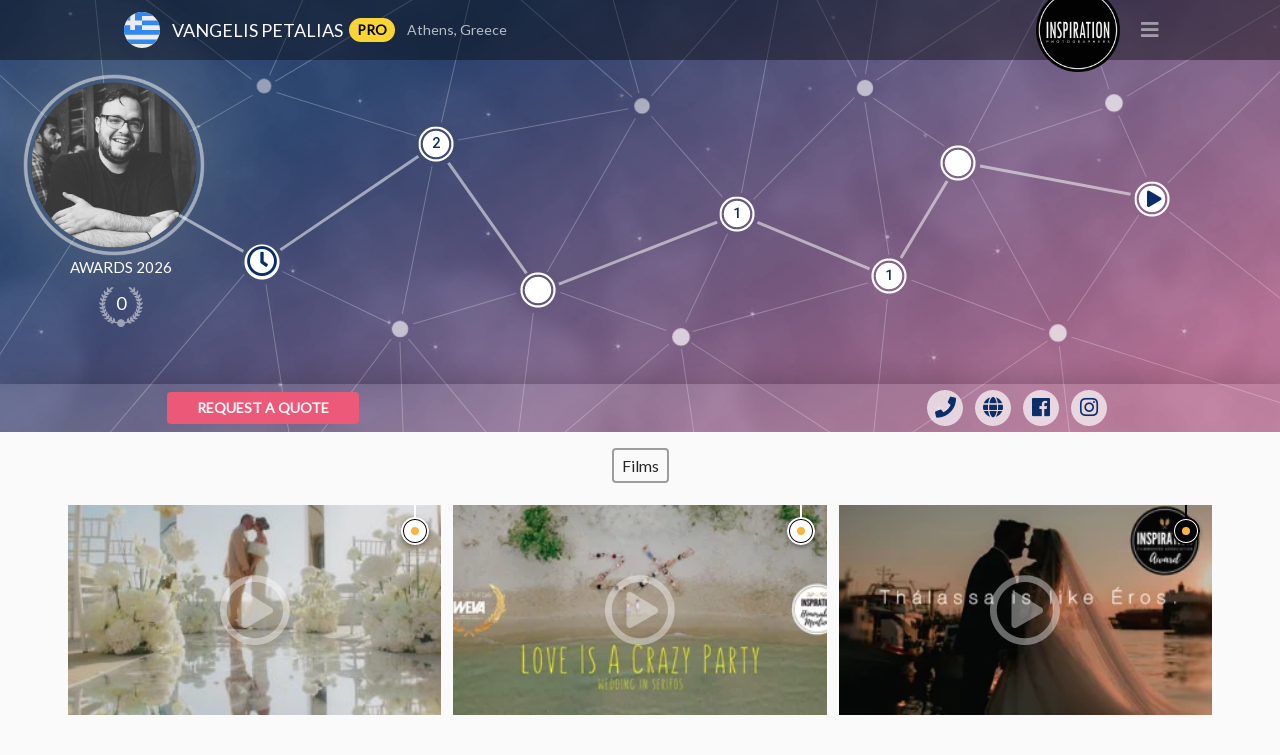

--- FILE ---
content_type: text/html; charset=UTF-8
request_url: https://inspirationphotographers.com/pro/filmmaker/vangelis-petalias-2/
body_size: 38187
content:
<!DOCTYPE html>
<html lang="en-US">
<head>
  <meta name="google-site-verification" content="GoIbEV5f57ORDu6CVoqoG4qnw1P_ydfcesjr3VQuA5w" />
  <meta charset="UTF-8" /><script type="text/javascript">(window.NREUM||(NREUM={})).init={privacy:{cookies_enabled:true},ajax:{deny_list:["bam.nr-data.net"]},feature_flags:["soft_nav"],distributed_tracing:{enabled:true}};(window.NREUM||(NREUM={})).loader_config={agentID:"1817166096",accountID:"3237455",trustKey:"3237455",xpid:"VwQEVlJWDRABXFBVBgcDVVMF",licenseKey:"NRJS-49e1d19d2ac18666fa3",applicationID:"1817164374",browserID:"1817166096"};;/*! For license information please see nr-loader-spa-1.308.0.min.js.LICENSE.txt */
(()=>{var e,t,r={384:(e,t,r)=>{"use strict";r.d(t,{NT:()=>a,US:()=>u,Zm:()=>o,bQ:()=>d,dV:()=>c,pV:()=>l});var n=r(6154),i=r(1863),s=r(1910);const a={beacon:"bam.nr-data.net",errorBeacon:"bam.nr-data.net"};function o(){return n.gm.NREUM||(n.gm.NREUM={}),void 0===n.gm.newrelic&&(n.gm.newrelic=n.gm.NREUM),n.gm.NREUM}function c(){let e=o();return e.o||(e.o={ST:n.gm.setTimeout,SI:n.gm.setImmediate||n.gm.setInterval,CT:n.gm.clearTimeout,XHR:n.gm.XMLHttpRequest,REQ:n.gm.Request,EV:n.gm.Event,PR:n.gm.Promise,MO:n.gm.MutationObserver,FETCH:n.gm.fetch,WS:n.gm.WebSocket},(0,s.i)(...Object.values(e.o))),e}function d(e,t){let r=o();r.initializedAgents??={},t.initializedAt={ms:(0,i.t)(),date:new Date},r.initializedAgents[e]=t}function u(e,t){o()[e]=t}function l(){return function(){let e=o();const t=e.info||{};e.info={beacon:a.beacon,errorBeacon:a.errorBeacon,...t}}(),function(){let e=o();const t=e.init||{};e.init={...t}}(),c(),function(){let e=o();const t=e.loader_config||{};e.loader_config={...t}}(),o()}},782:(e,t,r)=>{"use strict";r.d(t,{T:()=>n});const n=r(860).K7.pageViewTiming},860:(e,t,r)=>{"use strict";r.d(t,{$J:()=>u,K7:()=>c,P3:()=>d,XX:()=>i,Yy:()=>o,df:()=>s,qY:()=>n,v4:()=>a});const n="events",i="jserrors",s="browser/blobs",a="rum",o="browser/logs",c={ajax:"ajax",genericEvents:"generic_events",jserrors:i,logging:"logging",metrics:"metrics",pageAction:"page_action",pageViewEvent:"page_view_event",pageViewTiming:"page_view_timing",sessionReplay:"session_replay",sessionTrace:"session_trace",softNav:"soft_navigations",spa:"spa"},d={[c.pageViewEvent]:1,[c.pageViewTiming]:2,[c.metrics]:3,[c.jserrors]:4,[c.spa]:5,[c.ajax]:6,[c.sessionTrace]:7,[c.softNav]:8,[c.sessionReplay]:9,[c.logging]:10,[c.genericEvents]:11},u={[c.pageViewEvent]:a,[c.pageViewTiming]:n,[c.ajax]:n,[c.spa]:n,[c.softNav]:n,[c.metrics]:i,[c.jserrors]:i,[c.sessionTrace]:s,[c.sessionReplay]:s,[c.logging]:o,[c.genericEvents]:"ins"}},944:(e,t,r)=>{"use strict";r.d(t,{R:()=>i});var n=r(3241);function i(e,t){"function"==typeof console.debug&&(console.debug("New Relic Warning: https://github.com/newrelic/newrelic-browser-agent/blob/main/docs/warning-codes.md#".concat(e),t),(0,n.W)({agentIdentifier:null,drained:null,type:"data",name:"warn",feature:"warn",data:{code:e,secondary:t}}))}},993:(e,t,r)=>{"use strict";r.d(t,{A$:()=>s,ET:()=>a,TZ:()=>o,p_:()=>i});var n=r(860);const i={ERROR:"ERROR",WARN:"WARN",INFO:"INFO",DEBUG:"DEBUG",TRACE:"TRACE"},s={OFF:0,ERROR:1,WARN:2,INFO:3,DEBUG:4,TRACE:5},a="log",o=n.K7.logging},1541:(e,t,r)=>{"use strict";r.d(t,{U:()=>i,f:()=>n});const n={MFE:"MFE",BA:"BA"};function i(e,t){if(2!==t?.harvestEndpointVersion)return{};const r=t.agentRef.runtime.appMetadata.agents[0].entityGuid;return e?{"source.id":e.id,"source.name":e.name,"source.type":e.type,"parent.id":e.parent?.id||r,"parent.type":e.parent?.type||n.BA}:{"entity.guid":r,appId:t.agentRef.info.applicationID}}},1687:(e,t,r)=>{"use strict";r.d(t,{Ak:()=>d,Ze:()=>h,x3:()=>u});var n=r(3241),i=r(7836),s=r(3606),a=r(860),o=r(2646);const c={};function d(e,t){const r={staged:!1,priority:a.P3[t]||0};l(e),c[e].get(t)||c[e].set(t,r)}function u(e,t){e&&c[e]&&(c[e].get(t)&&c[e].delete(t),p(e,t,!1),c[e].size&&f(e))}function l(e){if(!e)throw new Error("agentIdentifier required");c[e]||(c[e]=new Map)}function h(e="",t="feature",r=!1){if(l(e),!e||!c[e].get(t)||r)return p(e,t);c[e].get(t).staged=!0,f(e)}function f(e){const t=Array.from(c[e]);t.every(([e,t])=>t.staged)&&(t.sort((e,t)=>e[1].priority-t[1].priority),t.forEach(([t])=>{c[e].delete(t),p(e,t)}))}function p(e,t,r=!0){const a=e?i.ee.get(e):i.ee,c=s.i.handlers;if(!a.aborted&&a.backlog&&c){if((0,n.W)({agentIdentifier:e,type:"lifecycle",name:"drain",feature:t}),r){const e=a.backlog[t],r=c[t];if(r){for(let t=0;e&&t<e.length;++t)g(e[t],r);Object.entries(r).forEach(([e,t])=>{Object.values(t||{}).forEach(t=>{t[0]?.on&&t[0]?.context()instanceof o.y&&t[0].on(e,t[1])})})}}a.isolatedBacklog||delete c[t],a.backlog[t]=null,a.emit("drain-"+t,[])}}function g(e,t){var r=e[1];Object.values(t[r]||{}).forEach(t=>{var r=e[0];if(t[0]===r){var n=t[1],i=e[3],s=e[2];n.apply(i,s)}})}},1738:(e,t,r)=>{"use strict";r.d(t,{U:()=>f,Y:()=>h});var n=r(3241),i=r(9908),s=r(1863),a=r(944),o=r(5701),c=r(3969),d=r(8362),u=r(860),l=r(4261);function h(e,t,r,s){const h=s||r;!h||h[e]&&h[e]!==d.d.prototype[e]||(h[e]=function(){(0,i.p)(c.xV,["API/"+e+"/called"],void 0,u.K7.metrics,r.ee),(0,n.W)({agentIdentifier:r.agentIdentifier,drained:!!o.B?.[r.agentIdentifier],type:"data",name:"api",feature:l.Pl+e,data:{}});try{return t.apply(this,arguments)}catch(e){(0,a.R)(23,e)}})}function f(e,t,r,n,a){const o=e.info;null===r?delete o.jsAttributes[t]:o.jsAttributes[t]=r,(a||null===r)&&(0,i.p)(l.Pl+n,[(0,s.t)(),t,r],void 0,"session",e.ee)}},1741:(e,t,r)=>{"use strict";r.d(t,{W:()=>s});var n=r(944),i=r(4261);class s{#e(e,...t){if(this[e]!==s.prototype[e])return this[e](...t);(0,n.R)(35,e)}addPageAction(e,t){return this.#e(i.hG,e,t)}register(e){return this.#e(i.eY,e)}recordCustomEvent(e,t){return this.#e(i.fF,e,t)}setPageViewName(e,t){return this.#e(i.Fw,e,t)}setCustomAttribute(e,t,r){return this.#e(i.cD,e,t,r)}noticeError(e,t){return this.#e(i.o5,e,t)}setUserId(e,t=!1){return this.#e(i.Dl,e,t)}setApplicationVersion(e){return this.#e(i.nb,e)}setErrorHandler(e){return this.#e(i.bt,e)}addRelease(e,t){return this.#e(i.k6,e,t)}log(e,t){return this.#e(i.$9,e,t)}start(){return this.#e(i.d3)}finished(e){return this.#e(i.BL,e)}recordReplay(){return this.#e(i.CH)}pauseReplay(){return this.#e(i.Tb)}addToTrace(e){return this.#e(i.U2,e)}setCurrentRouteName(e){return this.#e(i.PA,e)}interaction(e){return this.#e(i.dT,e)}wrapLogger(e,t,r){return this.#e(i.Wb,e,t,r)}measure(e,t){return this.#e(i.V1,e,t)}consent(e){return this.#e(i.Pv,e)}}},1863:(e,t,r)=>{"use strict";function n(){return Math.floor(performance.now())}r.d(t,{t:()=>n})},1910:(e,t,r)=>{"use strict";r.d(t,{i:()=>s});var n=r(944);const i=new Map;function s(...e){return e.every(e=>{if(i.has(e))return i.get(e);const t="function"==typeof e?e.toString():"",r=t.includes("[native code]"),s=t.includes("nrWrapper");return r||s||(0,n.R)(64,e?.name||t),i.set(e,r),r})}},2555:(e,t,r)=>{"use strict";r.d(t,{D:()=>o,f:()=>a});var n=r(384),i=r(8122);const s={beacon:n.NT.beacon,errorBeacon:n.NT.errorBeacon,licenseKey:void 0,applicationID:void 0,sa:void 0,queueTime:void 0,applicationTime:void 0,ttGuid:void 0,user:void 0,account:void 0,product:void 0,extra:void 0,jsAttributes:{},userAttributes:void 0,atts:void 0,transactionName:void 0,tNamePlain:void 0};function a(e){try{return!!e.licenseKey&&!!e.errorBeacon&&!!e.applicationID}catch(e){return!1}}const o=e=>(0,i.a)(e,s)},2614:(e,t,r)=>{"use strict";r.d(t,{BB:()=>a,H3:()=>n,g:()=>d,iL:()=>c,tS:()=>o,uh:()=>i,wk:()=>s});const n="NRBA",i="SESSION",s=144e5,a=18e5,o={STARTED:"session-started",PAUSE:"session-pause",RESET:"session-reset",RESUME:"session-resume",UPDATE:"session-update"},c={SAME_TAB:"same-tab",CROSS_TAB:"cross-tab"},d={OFF:0,FULL:1,ERROR:2}},2646:(e,t,r)=>{"use strict";r.d(t,{y:()=>n});class n{constructor(e){this.contextId=e}}},2843:(e,t,r)=>{"use strict";r.d(t,{G:()=>s,u:()=>i});var n=r(3878);function i(e,t=!1,r,i){(0,n.DD)("visibilitychange",function(){if(t)return void("hidden"===document.visibilityState&&e());e(document.visibilityState)},r,i)}function s(e,t,r){(0,n.sp)("pagehide",e,t,r)}},3241:(e,t,r)=>{"use strict";r.d(t,{W:()=>s});var n=r(6154);const i="newrelic";function s(e={}){try{n.gm.dispatchEvent(new CustomEvent(i,{detail:e}))}catch(e){}}},3304:(e,t,r)=>{"use strict";r.d(t,{A:()=>s});var n=r(7836);const i=()=>{const e=new WeakSet;return(t,r)=>{if("object"==typeof r&&null!==r){if(e.has(r))return;e.add(r)}return r}};function s(e){try{return JSON.stringify(e,i())??""}catch(e){try{n.ee.emit("internal-error",[e])}catch(e){}return""}}},3333:(e,t,r)=>{"use strict";r.d(t,{$v:()=>u,TZ:()=>n,Xh:()=>c,Zp:()=>i,kd:()=>d,mq:()=>o,nf:()=>a,qN:()=>s});const n=r(860).K7.genericEvents,i=["auxclick","click","copy","keydown","paste","scrollend"],s=["focus","blur"],a=4,o=1e3,c=2e3,d=["PageAction","UserAction","BrowserPerformance"],u={RESOURCES:"experimental.resources",REGISTER:"register"}},3434:(e,t,r)=>{"use strict";r.d(t,{Jt:()=>s,YM:()=>d});var n=r(7836),i=r(5607);const s="nr@original:".concat(i.W),a=50;var o=Object.prototype.hasOwnProperty,c=!1;function d(e,t){return e||(e=n.ee),r.inPlace=function(e,t,n,i,s){n||(n="");const a="-"===n.charAt(0);for(let o=0;o<t.length;o++){const c=t[o],d=e[c];l(d)||(e[c]=r(d,a?c+n:n,i,c,s))}},r.flag=s,r;function r(t,r,n,c,d){return l(t)?t:(r||(r=""),nrWrapper[s]=t,function(e,t,r){if(Object.defineProperty&&Object.keys)try{return Object.keys(e).forEach(function(r){Object.defineProperty(t,r,{get:function(){return e[r]},set:function(t){return e[r]=t,t}})}),t}catch(e){u([e],r)}for(var n in e)o.call(e,n)&&(t[n]=e[n])}(t,nrWrapper,e),nrWrapper);function nrWrapper(){var s,o,l,h;let f;try{o=this,s=[...arguments],l="function"==typeof n?n(s,o):n||{}}catch(t){u([t,"",[s,o,c],l],e)}i(r+"start",[s,o,c],l,d);const p=performance.now();let g;try{return h=t.apply(o,s),g=performance.now(),h}catch(e){throw g=performance.now(),i(r+"err",[s,o,e],l,d),f=e,f}finally{const e=g-p,t={start:p,end:g,duration:e,isLongTask:e>=a,methodName:c,thrownError:f};t.isLongTask&&i("long-task",[t,o],l,d),i(r+"end",[s,o,h],l,d)}}}function i(r,n,i,s){if(!c||t){var a=c;c=!0;try{e.emit(r,n,i,t,s)}catch(t){u([t,r,n,i],e)}c=a}}}function u(e,t){t||(t=n.ee);try{t.emit("internal-error",e)}catch(e){}}function l(e){return!(e&&"function"==typeof e&&e.apply&&!e[s])}},3606:(e,t,r)=>{"use strict";r.d(t,{i:()=>s});var n=r(9908);s.on=a;var i=s.handlers={};function s(e,t,r,s){a(s||n.d,i,e,t,r)}function a(e,t,r,i,s){s||(s="feature"),e||(e=n.d);var a=t[s]=t[s]||{};(a[r]=a[r]||[]).push([e,i])}},3738:(e,t,r)=>{"use strict";r.d(t,{He:()=>i,Kp:()=>o,Lc:()=>d,Rz:()=>u,TZ:()=>n,bD:()=>s,d3:()=>a,jx:()=>l,sl:()=>h,uP:()=>c});const n=r(860).K7.sessionTrace,i="bstResource",s="resource",a="-start",o="-end",c="fn"+a,d="fn"+o,u="pushState",l=1e3,h=3e4},3785:(e,t,r)=>{"use strict";r.d(t,{R:()=>c,b:()=>d});var n=r(9908),i=r(1863),s=r(860),a=r(3969),o=r(993);function c(e,t,r={},c=o.p_.INFO,d=!0,u,l=(0,i.t)()){(0,n.p)(a.xV,["API/logging/".concat(c.toLowerCase(),"/called")],void 0,s.K7.metrics,e),(0,n.p)(o.ET,[l,t,r,c,d,u],void 0,s.K7.logging,e)}function d(e){return"string"==typeof e&&Object.values(o.p_).some(t=>t===e.toUpperCase().trim())}},3878:(e,t,r)=>{"use strict";function n(e,t){return{capture:e,passive:!1,signal:t}}function i(e,t,r=!1,i){window.addEventListener(e,t,n(r,i))}function s(e,t,r=!1,i){document.addEventListener(e,t,n(r,i))}r.d(t,{DD:()=>s,jT:()=>n,sp:()=>i})},3962:(e,t,r)=>{"use strict";r.d(t,{AM:()=>a,O2:()=>l,OV:()=>s,Qu:()=>h,TZ:()=>c,ih:()=>f,pP:()=>o,t1:()=>u,tC:()=>i,wD:()=>d});var n=r(860);const i=["click","keydown","submit"],s="popstate",a="api",o="initialPageLoad",c=n.K7.softNav,d=5e3,u=500,l={INITIAL_PAGE_LOAD:"",ROUTE_CHANGE:1,UNSPECIFIED:2},h={INTERACTION:1,AJAX:2,CUSTOM_END:3,CUSTOM_TRACER:4},f={IP:"in progress",PF:"pending finish",FIN:"finished",CAN:"cancelled"}},3969:(e,t,r)=>{"use strict";r.d(t,{TZ:()=>n,XG:()=>o,rs:()=>i,xV:()=>a,z_:()=>s});const n=r(860).K7.metrics,i="sm",s="cm",a="storeSupportabilityMetrics",o="storeEventMetrics"},4234:(e,t,r)=>{"use strict";r.d(t,{W:()=>s});var n=r(7836),i=r(1687);class s{constructor(e,t){this.agentIdentifier=e,this.ee=n.ee.get(e),this.featureName=t,this.blocked=!1}deregisterDrain(){(0,i.x3)(this.agentIdentifier,this.featureName)}}},4261:(e,t,r)=>{"use strict";r.d(t,{$9:()=>u,BL:()=>c,CH:()=>p,Dl:()=>R,Fw:()=>w,PA:()=>v,Pl:()=>n,Pv:()=>A,Tb:()=>h,U2:()=>a,V1:()=>E,Wb:()=>T,bt:()=>y,cD:()=>b,d3:()=>x,dT:()=>d,eY:()=>g,fF:()=>f,hG:()=>s,hw:()=>i,k6:()=>o,nb:()=>m,o5:()=>l});const n="api-",i=n+"ixn-",s="addPageAction",a="addToTrace",o="addRelease",c="finished",d="interaction",u="log",l="noticeError",h="pauseReplay",f="recordCustomEvent",p="recordReplay",g="register",m="setApplicationVersion",v="setCurrentRouteName",b="setCustomAttribute",y="setErrorHandler",w="setPageViewName",R="setUserId",x="start",T="wrapLogger",E="measure",A="consent"},5205:(e,t,r)=>{"use strict";r.d(t,{j:()=>S});var n=r(384),i=r(1741);var s=r(2555),a=r(3333);const o=e=>{if(!e||"string"!=typeof e)return!1;try{document.createDocumentFragment().querySelector(e)}catch{return!1}return!0};var c=r(2614),d=r(944),u=r(8122);const l="[data-nr-mask]",h=e=>(0,u.a)(e,(()=>{const e={feature_flags:[],experimental:{allow_registered_children:!1,resources:!1},mask_selector:"*",block_selector:"[data-nr-block]",mask_input_options:{color:!1,date:!1,"datetime-local":!1,email:!1,month:!1,number:!1,range:!1,search:!1,tel:!1,text:!1,time:!1,url:!1,week:!1,textarea:!1,select:!1,password:!0}};return{ajax:{deny_list:void 0,block_internal:!0,enabled:!0,autoStart:!0},api:{get allow_registered_children(){return e.feature_flags.includes(a.$v.REGISTER)||e.experimental.allow_registered_children},set allow_registered_children(t){e.experimental.allow_registered_children=t},duplicate_registered_data:!1},browser_consent_mode:{enabled:!1},distributed_tracing:{enabled:void 0,exclude_newrelic_header:void 0,cors_use_newrelic_header:void 0,cors_use_tracecontext_headers:void 0,allowed_origins:void 0},get feature_flags(){return e.feature_flags},set feature_flags(t){e.feature_flags=t},generic_events:{enabled:!0,autoStart:!0},harvest:{interval:30},jserrors:{enabled:!0,autoStart:!0},logging:{enabled:!0,autoStart:!0},metrics:{enabled:!0,autoStart:!0},obfuscate:void 0,page_action:{enabled:!0},page_view_event:{enabled:!0,autoStart:!0},page_view_timing:{enabled:!0,autoStart:!0},performance:{capture_marks:!1,capture_measures:!1,capture_detail:!0,resources:{get enabled(){return e.feature_flags.includes(a.$v.RESOURCES)||e.experimental.resources},set enabled(t){e.experimental.resources=t},asset_types:[],first_party_domains:[],ignore_newrelic:!0}},privacy:{cookies_enabled:!0},proxy:{assets:void 0,beacon:void 0},session:{expiresMs:c.wk,inactiveMs:c.BB},session_replay:{autoStart:!0,enabled:!1,preload:!1,sampling_rate:10,error_sampling_rate:100,collect_fonts:!1,inline_images:!1,fix_stylesheets:!0,mask_all_inputs:!0,get mask_text_selector(){return e.mask_selector},set mask_text_selector(t){o(t)?e.mask_selector="".concat(t,",").concat(l):""===t||null===t?e.mask_selector=l:(0,d.R)(5,t)},get block_class(){return"nr-block"},get ignore_class(){return"nr-ignore"},get mask_text_class(){return"nr-mask"},get block_selector(){return e.block_selector},set block_selector(t){o(t)?e.block_selector+=",".concat(t):""!==t&&(0,d.R)(6,t)},get mask_input_options(){return e.mask_input_options},set mask_input_options(t){t&&"object"==typeof t?e.mask_input_options={...t,password:!0}:(0,d.R)(7,t)}},session_trace:{enabled:!0,autoStart:!0},soft_navigations:{enabled:!0,autoStart:!0},spa:{enabled:!0,autoStart:!0},ssl:void 0,user_actions:{enabled:!0,elementAttributes:["id","className","tagName","type"]}}})());var f=r(6154),p=r(9324);let g=0;const m={buildEnv:p.F3,distMethod:p.Xs,version:p.xv,originTime:f.WN},v={consented:!1},b={appMetadata:{},get consented(){return this.session?.state?.consent||v.consented},set consented(e){v.consented=e},customTransaction:void 0,denyList:void 0,disabled:!1,harvester:void 0,isolatedBacklog:!1,isRecording:!1,loaderType:void 0,maxBytes:3e4,obfuscator:void 0,onerror:void 0,ptid:void 0,releaseIds:{},session:void 0,timeKeeper:void 0,registeredEntities:[],jsAttributesMetadata:{bytes:0},get harvestCount(){return++g}},y=e=>{const t=(0,u.a)(e,b),r=Object.keys(m).reduce((e,t)=>(e[t]={value:m[t],writable:!1,configurable:!0,enumerable:!0},e),{});return Object.defineProperties(t,r)};var w=r(5701);const R=e=>{const t=e.startsWith("http");e+="/",r.p=t?e:"https://"+e};var x=r(7836),T=r(3241);const E={accountID:void 0,trustKey:void 0,agentID:void 0,licenseKey:void 0,applicationID:void 0,xpid:void 0},A=e=>(0,u.a)(e,E),_=new Set;function S(e,t={},r,a){let{init:o,info:c,loader_config:d,runtime:u={},exposed:l=!0}=t;if(!c){const e=(0,n.pV)();o=e.init,c=e.info,d=e.loader_config}e.init=h(o||{}),e.loader_config=A(d||{}),c.jsAttributes??={},f.bv&&(c.jsAttributes.isWorker=!0),e.info=(0,s.D)(c);const p=e.init,g=[c.beacon,c.errorBeacon];_.has(e.agentIdentifier)||(p.proxy.assets&&(R(p.proxy.assets),g.push(p.proxy.assets)),p.proxy.beacon&&g.push(p.proxy.beacon),e.beacons=[...g],function(e){const t=(0,n.pV)();Object.getOwnPropertyNames(i.W.prototype).forEach(r=>{const n=i.W.prototype[r];if("function"!=typeof n||"constructor"===n)return;let s=t[r];e[r]&&!1!==e.exposed&&"micro-agent"!==e.runtime?.loaderType&&(t[r]=(...t)=>{const n=e[r](...t);return s?s(...t):n})})}(e),(0,n.US)("activatedFeatures",w.B)),u.denyList=[...p.ajax.deny_list||[],...p.ajax.block_internal?g:[]],u.ptid=e.agentIdentifier,u.loaderType=r,e.runtime=y(u),_.has(e.agentIdentifier)||(e.ee=x.ee.get(e.agentIdentifier),e.exposed=l,(0,T.W)({agentIdentifier:e.agentIdentifier,drained:!!w.B?.[e.agentIdentifier],type:"lifecycle",name:"initialize",feature:void 0,data:e.config})),_.add(e.agentIdentifier)}},5270:(e,t,r)=>{"use strict";r.d(t,{Aw:()=>a,SR:()=>s,rF:()=>o});var n=r(384),i=r(7767);function s(e){return!!(0,n.dV)().o.MO&&(0,i.V)(e)&&!0===e?.session_trace.enabled}function a(e){return!0===e?.session_replay.preload&&s(e)}function o(e,t){try{if("string"==typeof t?.type){if("password"===t.type.toLowerCase())return"*".repeat(e?.length||0);if(void 0!==t?.dataset?.nrUnmask||t?.classList?.contains("nr-unmask"))return e}}catch(e){}return"string"==typeof e?e.replace(/[\S]/g,"*"):"*".repeat(e?.length||0)}},5289:(e,t,r)=>{"use strict";r.d(t,{GG:()=>a,Qr:()=>c,sB:()=>o});var n=r(3878),i=r(6389);function s(){return"undefined"==typeof document||"complete"===document.readyState}function a(e,t){if(s())return e();const r=(0,i.J)(e),a=setInterval(()=>{s()&&(clearInterval(a),r())},500);(0,n.sp)("load",r,t)}function o(e){if(s())return e();(0,n.DD)("DOMContentLoaded",e)}function c(e){if(s())return e();(0,n.sp)("popstate",e)}},5607:(e,t,r)=>{"use strict";r.d(t,{W:()=>n});const n=(0,r(9566).bz)()},5701:(e,t,r)=>{"use strict";r.d(t,{B:()=>s,t:()=>a});var n=r(3241);const i=new Set,s={};function a(e,t){const r=t.agentIdentifier;s[r]??={},e&&"object"==typeof e&&(i.has(r)||(t.ee.emit("rumresp",[e]),s[r]=e,i.add(r),(0,n.W)({agentIdentifier:r,loaded:!0,drained:!0,type:"lifecycle",name:"load",feature:void 0,data:e})))}},6154:(e,t,r)=>{"use strict";r.d(t,{OF:()=>d,RI:()=>i,WN:()=>h,bv:()=>s,eN:()=>f,gm:()=>a,lR:()=>l,m:()=>c,mw:()=>o,sb:()=>u});var n=r(1863);const i="undefined"!=typeof window&&!!window.document,s="undefined"!=typeof WorkerGlobalScope&&("undefined"!=typeof self&&self instanceof WorkerGlobalScope&&self.navigator instanceof WorkerNavigator||"undefined"!=typeof globalThis&&globalThis instanceof WorkerGlobalScope&&globalThis.navigator instanceof WorkerNavigator),a=i?window:"undefined"!=typeof WorkerGlobalScope&&("undefined"!=typeof self&&self instanceof WorkerGlobalScope&&self||"undefined"!=typeof globalThis&&globalThis instanceof WorkerGlobalScope&&globalThis),o=Boolean("hidden"===a?.document?.visibilityState),c=""+a?.location,d=/iPad|iPhone|iPod/.test(a.navigator?.userAgent),u=d&&"undefined"==typeof SharedWorker,l=(()=>{const e=a.navigator?.userAgent?.match(/Firefox[/\s](\d+\.\d+)/);return Array.isArray(e)&&e.length>=2?+e[1]:0})(),h=Date.now()-(0,n.t)(),f=()=>"undefined"!=typeof PerformanceNavigationTiming&&a?.performance?.getEntriesByType("navigation")?.[0]?.responseStart},6344:(e,t,r)=>{"use strict";r.d(t,{BB:()=>u,Qb:()=>l,TZ:()=>i,Ug:()=>a,Vh:()=>s,_s:()=>o,bc:()=>d,yP:()=>c});var n=r(2614);const i=r(860).K7.sessionReplay,s="errorDuringReplay",a=.12,o={DomContentLoaded:0,Load:1,FullSnapshot:2,IncrementalSnapshot:3,Meta:4,Custom:5},c={[n.g.ERROR]:15e3,[n.g.FULL]:3e5,[n.g.OFF]:0},d={RESET:{message:"Session was reset",sm:"Reset"},IMPORT:{message:"Recorder failed to import",sm:"Import"},TOO_MANY:{message:"429: Too Many Requests",sm:"Too-Many"},TOO_BIG:{message:"Payload was too large",sm:"Too-Big"},CROSS_TAB:{message:"Session Entity was set to OFF on another tab",sm:"Cross-Tab"},ENTITLEMENTS:{message:"Session Replay is not allowed and will not be started",sm:"Entitlement"}},u=5e3,l={API:"api",RESUME:"resume",SWITCH_TO_FULL:"switchToFull",INITIALIZE:"initialize",PRELOAD:"preload"}},6389:(e,t,r)=>{"use strict";function n(e,t=500,r={}){const n=r?.leading||!1;let i;return(...r)=>{n&&void 0===i&&(e.apply(this,r),i=setTimeout(()=>{i=clearTimeout(i)},t)),n||(clearTimeout(i),i=setTimeout(()=>{e.apply(this,r)},t))}}function i(e){let t=!1;return(...r)=>{t||(t=!0,e.apply(this,r))}}r.d(t,{J:()=>i,s:()=>n})},6630:(e,t,r)=>{"use strict";r.d(t,{T:()=>n});const n=r(860).K7.pageViewEvent},6774:(e,t,r)=>{"use strict";r.d(t,{T:()=>n});const n=r(860).K7.jserrors},7295:(e,t,r)=>{"use strict";r.d(t,{Xv:()=>a,gX:()=>i,iW:()=>s});var n=[];function i(e){if(!e||s(e))return!1;if(0===n.length)return!0;if("*"===n[0].hostname)return!1;for(var t=0;t<n.length;t++){var r=n[t];if(r.hostname.test(e.hostname)&&r.pathname.test(e.pathname))return!1}return!0}function s(e){return void 0===e.hostname}function a(e){if(n=[],e&&e.length)for(var t=0;t<e.length;t++){let r=e[t];if(!r)continue;if("*"===r)return void(n=[{hostname:"*"}]);0===r.indexOf("http://")?r=r.substring(7):0===r.indexOf("https://")&&(r=r.substring(8));const i=r.indexOf("/");let s,a;i>0?(s=r.substring(0,i),a=r.substring(i)):(s=r,a="*");let[c]=s.split(":");n.push({hostname:o(c),pathname:o(a,!0)})}}function o(e,t=!1){const r=e.replace(/[.+?^${}()|[\]\\]/g,e=>"\\"+e).replace(/\*/g,".*?");return new RegExp((t?"^":"")+r+"$")}},7485:(e,t,r)=>{"use strict";r.d(t,{D:()=>i});var n=r(6154);function i(e){if(0===(e||"").indexOf("data:"))return{protocol:"data"};try{const t=new URL(e,location.href),r={port:t.port,hostname:t.hostname,pathname:t.pathname,search:t.search,protocol:t.protocol.slice(0,t.protocol.indexOf(":")),sameOrigin:t.protocol===n.gm?.location?.protocol&&t.host===n.gm?.location?.host};return r.port&&""!==r.port||("http:"===t.protocol&&(r.port="80"),"https:"===t.protocol&&(r.port="443")),r.pathname&&""!==r.pathname?r.pathname.startsWith("/")||(r.pathname="/".concat(r.pathname)):r.pathname="/",r}catch(e){return{}}}},7699:(e,t,r)=>{"use strict";r.d(t,{It:()=>s,KC:()=>o,No:()=>i,qh:()=>a});var n=r(860);const i=16e3,s=1e6,a="SESSION_ERROR",o={[n.K7.logging]:!0,[n.K7.genericEvents]:!1,[n.K7.jserrors]:!1,[n.K7.ajax]:!1}},7767:(e,t,r)=>{"use strict";r.d(t,{V:()=>i});var n=r(6154);const i=e=>n.RI&&!0===e?.privacy.cookies_enabled},7836:(e,t,r)=>{"use strict";r.d(t,{P:()=>o,ee:()=>c});var n=r(384),i=r(8990),s=r(2646),a=r(5607);const o="nr@context:".concat(a.W),c=function e(t,r){var n={},a={},u={},l=!1;try{l=16===r.length&&d.initializedAgents?.[r]?.runtime.isolatedBacklog}catch(e){}var h={on:p,addEventListener:p,removeEventListener:function(e,t){var r=n[e];if(!r)return;for(var i=0;i<r.length;i++)r[i]===t&&r.splice(i,1)},emit:function(e,r,n,i,s){!1!==s&&(s=!0);if(c.aborted&&!i)return;t&&s&&t.emit(e,r,n);var o=f(n);g(e).forEach(e=>{e.apply(o,r)});var d=v()[a[e]];d&&d.push([h,e,r,o]);return o},get:m,listeners:g,context:f,buffer:function(e,t){const r=v();if(t=t||"feature",h.aborted)return;Object.entries(e||{}).forEach(([e,n])=>{a[n]=t,t in r||(r[t]=[])})},abort:function(){h._aborted=!0,Object.keys(h.backlog).forEach(e=>{delete h.backlog[e]})},isBuffering:function(e){return!!v()[a[e]]},debugId:r,backlog:l?{}:t&&"object"==typeof t.backlog?t.backlog:{},isolatedBacklog:l};return Object.defineProperty(h,"aborted",{get:()=>{let e=h._aborted||!1;return e||(t&&(e=t.aborted),e)}}),h;function f(e){return e&&e instanceof s.y?e:e?(0,i.I)(e,o,()=>new s.y(o)):new s.y(o)}function p(e,t){n[e]=g(e).concat(t)}function g(e){return n[e]||[]}function m(t){return u[t]=u[t]||e(h,t)}function v(){return h.backlog}}(void 0,"globalEE"),d=(0,n.Zm)();d.ee||(d.ee=c)},8122:(e,t,r)=>{"use strict";r.d(t,{a:()=>i});var n=r(944);function i(e,t){try{if(!e||"object"!=typeof e)return(0,n.R)(3);if(!t||"object"!=typeof t)return(0,n.R)(4);const r=Object.create(Object.getPrototypeOf(t),Object.getOwnPropertyDescriptors(t)),s=0===Object.keys(r).length?e:r;for(let a in s)if(void 0!==e[a])try{if(null===e[a]){r[a]=null;continue}Array.isArray(e[a])&&Array.isArray(t[a])?r[a]=Array.from(new Set([...e[a],...t[a]])):"object"==typeof e[a]&&"object"==typeof t[a]?r[a]=i(e[a],t[a]):r[a]=e[a]}catch(e){r[a]||(0,n.R)(1,e)}return r}catch(e){(0,n.R)(2,e)}}},8139:(e,t,r)=>{"use strict";r.d(t,{u:()=>h});var n=r(7836),i=r(3434),s=r(8990),a=r(6154);const o={},c=a.gm.XMLHttpRequest,d="addEventListener",u="removeEventListener",l="nr@wrapped:".concat(n.P);function h(e){var t=function(e){return(e||n.ee).get("events")}(e);if(o[t.debugId]++)return t;o[t.debugId]=1;var r=(0,i.YM)(t,!0);function h(e){r.inPlace(e,[d,u],"-",p)}function p(e,t){return e[1]}return"getPrototypeOf"in Object&&(a.RI&&f(document,h),c&&f(c.prototype,h),f(a.gm,h)),t.on(d+"-start",function(e,t){var n=e[1];if(null!==n&&("function"==typeof n||"object"==typeof n)&&"newrelic"!==e[0]){var i=(0,s.I)(n,l,function(){var e={object:function(){if("function"!=typeof n.handleEvent)return;return n.handleEvent.apply(n,arguments)},function:n}[typeof n];return e?r(e,"fn-",null,e.name||"anonymous"):n});this.wrapped=e[1]=i}}),t.on(u+"-start",function(e){e[1]=this.wrapped||e[1]}),t}function f(e,t,...r){let n=e;for(;"object"==typeof n&&!Object.prototype.hasOwnProperty.call(n,d);)n=Object.getPrototypeOf(n);n&&t(n,...r)}},8362:(e,t,r)=>{"use strict";r.d(t,{d:()=>s});var n=r(9566),i=r(1741);class s extends i.W{agentIdentifier=(0,n.LA)(16)}},8374:(e,t,r)=>{r.nc=(()=>{try{return document?.currentScript?.nonce}catch(e){}return""})()},8990:(e,t,r)=>{"use strict";r.d(t,{I:()=>i});var n=Object.prototype.hasOwnProperty;function i(e,t,r){if(n.call(e,t))return e[t];var i=r();if(Object.defineProperty&&Object.keys)try{return Object.defineProperty(e,t,{value:i,writable:!0,enumerable:!1}),i}catch(e){}return e[t]=i,i}},9119:(e,t,r)=>{"use strict";r.d(t,{L:()=>s});var n=/([^?#]*)[^#]*(#[^?]*|$).*/,i=/([^?#]*)().*/;function s(e,t){return e?e.replace(t?n:i,"$1$2"):e}},9300:(e,t,r)=>{"use strict";r.d(t,{T:()=>n});const n=r(860).K7.ajax},9324:(e,t,r)=>{"use strict";r.d(t,{AJ:()=>a,F3:()=>i,Xs:()=>s,Yq:()=>o,xv:()=>n});const n="1.308.0",i="PROD",s="CDN",a="@newrelic/rrweb",o="1.0.1"},9566:(e,t,r)=>{"use strict";r.d(t,{LA:()=>o,ZF:()=>c,bz:()=>a,el:()=>d});var n=r(6154);const i="xxxxxxxx-xxxx-4xxx-yxxx-xxxxxxxxxxxx";function s(e,t){return e?15&e[t]:16*Math.random()|0}function a(){const e=n.gm?.crypto||n.gm?.msCrypto;let t,r=0;return e&&e.getRandomValues&&(t=e.getRandomValues(new Uint8Array(30))),i.split("").map(e=>"x"===e?s(t,r++).toString(16):"y"===e?(3&s()|8).toString(16):e).join("")}function o(e){const t=n.gm?.crypto||n.gm?.msCrypto;let r,i=0;t&&t.getRandomValues&&(r=t.getRandomValues(new Uint8Array(e)));const a=[];for(var o=0;o<e;o++)a.push(s(r,i++).toString(16));return a.join("")}function c(){return o(16)}function d(){return o(32)}},9908:(e,t,r)=>{"use strict";r.d(t,{d:()=>n,p:()=>i});var n=r(7836).ee.get("handle");function i(e,t,r,i,s){s?(s.buffer([e],i),s.emit(e,t,r)):(n.buffer([e],i),n.emit(e,t,r))}}},n={};function i(e){var t=n[e];if(void 0!==t)return t.exports;var s=n[e]={exports:{}};return r[e](s,s.exports,i),s.exports}i.m=r,i.d=(e,t)=>{for(var r in t)i.o(t,r)&&!i.o(e,r)&&Object.defineProperty(e,r,{enumerable:!0,get:t[r]})},i.f={},i.e=e=>Promise.all(Object.keys(i.f).reduce((t,r)=>(i.f[r](e,t),t),[])),i.u=e=>({212:"nr-spa-compressor",249:"nr-spa-recorder",478:"nr-spa"}[e]+"-1.308.0.min.js"),i.o=(e,t)=>Object.prototype.hasOwnProperty.call(e,t),e={},t="NRBA-1.308.0.PROD:",i.l=(r,n,s,a)=>{if(e[r])e[r].push(n);else{var o,c;if(void 0!==s)for(var d=document.getElementsByTagName("script"),u=0;u<d.length;u++){var l=d[u];if(l.getAttribute("src")==r||l.getAttribute("data-webpack")==t+s){o=l;break}}if(!o){c=!0;var h={478:"sha512-RSfSVnmHk59T/uIPbdSE0LPeqcEdF4/+XhfJdBuccH5rYMOEZDhFdtnh6X6nJk7hGpzHd9Ujhsy7lZEz/ORYCQ==",249:"sha512-ehJXhmntm85NSqW4MkhfQqmeKFulra3klDyY0OPDUE+sQ3GokHlPh1pmAzuNy//3j4ac6lzIbmXLvGQBMYmrkg==",212:"sha512-B9h4CR46ndKRgMBcK+j67uSR2RCnJfGefU+A7FrgR/k42ovXy5x/MAVFiSvFxuVeEk/pNLgvYGMp1cBSK/G6Fg=="};(o=document.createElement("script")).charset="utf-8",i.nc&&o.setAttribute("nonce",i.nc),o.setAttribute("data-webpack",t+s),o.src=r,0!==o.src.indexOf(window.location.origin+"/")&&(o.crossOrigin="anonymous"),h[a]&&(o.integrity=h[a])}e[r]=[n];var f=(t,n)=>{o.onerror=o.onload=null,clearTimeout(p);var i=e[r];if(delete e[r],o.parentNode&&o.parentNode.removeChild(o),i&&i.forEach(e=>e(n)),t)return t(n)},p=setTimeout(f.bind(null,void 0,{type:"timeout",target:o}),12e4);o.onerror=f.bind(null,o.onerror),o.onload=f.bind(null,o.onload),c&&document.head.appendChild(o)}},i.r=e=>{"undefined"!=typeof Symbol&&Symbol.toStringTag&&Object.defineProperty(e,Symbol.toStringTag,{value:"Module"}),Object.defineProperty(e,"__esModule",{value:!0})},i.p="https://js-agent.newrelic.com/",(()=>{var e={38:0,788:0};i.f.j=(t,r)=>{var n=i.o(e,t)?e[t]:void 0;if(0!==n)if(n)r.push(n[2]);else{var s=new Promise((r,i)=>n=e[t]=[r,i]);r.push(n[2]=s);var a=i.p+i.u(t),o=new Error;i.l(a,r=>{if(i.o(e,t)&&(0!==(n=e[t])&&(e[t]=void 0),n)){var s=r&&("load"===r.type?"missing":r.type),a=r&&r.target&&r.target.src;o.message="Loading chunk "+t+" failed: ("+s+": "+a+")",o.name="ChunkLoadError",o.type=s,o.request=a,n[1](o)}},"chunk-"+t,t)}};var t=(t,r)=>{var n,s,[a,o,c]=r,d=0;if(a.some(t=>0!==e[t])){for(n in o)i.o(o,n)&&(i.m[n]=o[n]);if(c)c(i)}for(t&&t(r);d<a.length;d++)s=a[d],i.o(e,s)&&e[s]&&e[s][0](),e[s]=0},r=self["webpackChunk:NRBA-1.308.0.PROD"]=self["webpackChunk:NRBA-1.308.0.PROD"]||[];r.forEach(t.bind(null,0)),r.push=t.bind(null,r.push.bind(r))})(),(()=>{"use strict";i(8374);var e=i(8362),t=i(860);const r=Object.values(t.K7);var n=i(5205);var s=i(9908),a=i(1863),o=i(4261),c=i(1738);var d=i(1687),u=i(4234),l=i(5289),h=i(6154),f=i(944),p=i(5270),g=i(7767),m=i(6389),v=i(7699);class b extends u.W{constructor(e,t){super(e.agentIdentifier,t),this.agentRef=e,this.abortHandler=void 0,this.featAggregate=void 0,this.loadedSuccessfully=void 0,this.onAggregateImported=new Promise(e=>{this.loadedSuccessfully=e}),this.deferred=Promise.resolve(),!1===e.init[this.featureName].autoStart?this.deferred=new Promise((t,r)=>{this.ee.on("manual-start-all",(0,m.J)(()=>{(0,d.Ak)(e.agentIdentifier,this.featureName),t()}))}):(0,d.Ak)(e.agentIdentifier,t)}importAggregator(e,t,r={}){if(this.featAggregate)return;const n=async()=>{let n;await this.deferred;try{if((0,g.V)(e.init)){const{setupAgentSession:t}=await i.e(478).then(i.bind(i,8766));n=t(e)}}catch(e){(0,f.R)(20,e),this.ee.emit("internal-error",[e]),(0,s.p)(v.qh,[e],void 0,this.featureName,this.ee)}try{if(!this.#t(this.featureName,n,e.init))return(0,d.Ze)(this.agentIdentifier,this.featureName),void this.loadedSuccessfully(!1);const{Aggregate:i}=await t();this.featAggregate=new i(e,r),e.runtime.harvester.initializedAggregates.push(this.featAggregate),this.loadedSuccessfully(!0)}catch(e){(0,f.R)(34,e),this.abortHandler?.(),(0,d.Ze)(this.agentIdentifier,this.featureName,!0),this.loadedSuccessfully(!1),this.ee&&this.ee.abort()}};h.RI?(0,l.GG)(()=>n(),!0):n()}#t(e,r,n){if(this.blocked)return!1;switch(e){case t.K7.sessionReplay:return(0,p.SR)(n)&&!!r;case t.K7.sessionTrace:return!!r;default:return!0}}}var y=i(6630),w=i(2614),R=i(3241);class x extends b{static featureName=y.T;constructor(e){var t;super(e,y.T),this.setupInspectionEvents(e.agentIdentifier),t=e,(0,c.Y)(o.Fw,function(e,r){"string"==typeof e&&("/"!==e.charAt(0)&&(e="/"+e),t.runtime.customTransaction=(r||"http://custom.transaction")+e,(0,s.p)(o.Pl+o.Fw,[(0,a.t)()],void 0,void 0,t.ee))},t),this.importAggregator(e,()=>i.e(478).then(i.bind(i,2467)))}setupInspectionEvents(e){const t=(t,r)=>{t&&(0,R.W)({agentIdentifier:e,timeStamp:t.timeStamp,loaded:"complete"===t.target.readyState,type:"window",name:r,data:t.target.location+""})};(0,l.sB)(e=>{t(e,"DOMContentLoaded")}),(0,l.GG)(e=>{t(e,"load")}),(0,l.Qr)(e=>{t(e,"navigate")}),this.ee.on(w.tS.UPDATE,(t,r)=>{(0,R.W)({agentIdentifier:e,type:"lifecycle",name:"session",data:r})})}}var T=i(384);class E extends e.d{constructor(e){var t;(super(),h.gm)?(this.features={},(0,T.bQ)(this.agentIdentifier,this),this.desiredFeatures=new Set(e.features||[]),this.desiredFeatures.add(x),(0,n.j)(this,e,e.loaderType||"agent"),t=this,(0,c.Y)(o.cD,function(e,r,n=!1){if("string"==typeof e){if(["string","number","boolean"].includes(typeof r)||null===r)return(0,c.U)(t,e,r,o.cD,n);(0,f.R)(40,typeof r)}else(0,f.R)(39,typeof e)},t),function(e){(0,c.Y)(o.Dl,function(t,r=!1){if("string"!=typeof t&&null!==t)return void(0,f.R)(41,typeof t);const n=e.info.jsAttributes["enduser.id"];r&&null!=n&&n!==t?(0,s.p)(o.Pl+"setUserIdAndResetSession",[t],void 0,"session",e.ee):(0,c.U)(e,"enduser.id",t,o.Dl,!0)},e)}(this),function(e){(0,c.Y)(o.nb,function(t){if("string"==typeof t||null===t)return(0,c.U)(e,"application.version",t,o.nb,!1);(0,f.R)(42,typeof t)},e)}(this),function(e){(0,c.Y)(o.d3,function(){e.ee.emit("manual-start-all")},e)}(this),function(e){(0,c.Y)(o.Pv,function(t=!0){if("boolean"==typeof t){if((0,s.p)(o.Pl+o.Pv,[t],void 0,"session",e.ee),e.runtime.consented=t,t){const t=e.features.page_view_event;t.onAggregateImported.then(e=>{const r=t.featAggregate;e&&!r.sentRum&&r.sendRum()})}}else(0,f.R)(65,typeof t)},e)}(this),this.run()):(0,f.R)(21)}get config(){return{info:this.info,init:this.init,loader_config:this.loader_config,runtime:this.runtime}}get api(){return this}run(){try{const e=function(e){const t={};return r.forEach(r=>{t[r]=!!e[r]?.enabled}),t}(this.init),n=[...this.desiredFeatures];n.sort((e,r)=>t.P3[e.featureName]-t.P3[r.featureName]),n.forEach(r=>{if(!e[r.featureName]&&r.featureName!==t.K7.pageViewEvent)return;if(r.featureName===t.K7.spa)return void(0,f.R)(67);const n=function(e){switch(e){case t.K7.ajax:return[t.K7.jserrors];case t.K7.sessionTrace:return[t.K7.ajax,t.K7.pageViewEvent];case t.K7.sessionReplay:return[t.K7.sessionTrace];case t.K7.pageViewTiming:return[t.K7.pageViewEvent];default:return[]}}(r.featureName).filter(e=>!(e in this.features));n.length>0&&(0,f.R)(36,{targetFeature:r.featureName,missingDependencies:n}),this.features[r.featureName]=new r(this)})}catch(e){(0,f.R)(22,e);for(const e in this.features)this.features[e].abortHandler?.();const t=(0,T.Zm)();delete t.initializedAgents[this.agentIdentifier]?.features,delete this.sharedAggregator;return t.ee.get(this.agentIdentifier).abort(),!1}}}var A=i(2843),_=i(782);class S extends b{static featureName=_.T;constructor(e){super(e,_.T),h.RI&&((0,A.u)(()=>(0,s.p)("docHidden",[(0,a.t)()],void 0,_.T,this.ee),!0),(0,A.G)(()=>(0,s.p)("winPagehide",[(0,a.t)()],void 0,_.T,this.ee)),this.importAggregator(e,()=>i.e(478).then(i.bind(i,9917))))}}var O=i(3969);class I extends b{static featureName=O.TZ;constructor(e){super(e,O.TZ),h.RI&&document.addEventListener("securitypolicyviolation",e=>{(0,s.p)(O.xV,["Generic/CSPViolation/Detected"],void 0,this.featureName,this.ee)}),this.importAggregator(e,()=>i.e(478).then(i.bind(i,6555)))}}var N=i(6774),P=i(3878),k=i(3304);class D{constructor(e,t,r,n,i){this.name="UncaughtError",this.message="string"==typeof e?e:(0,k.A)(e),this.sourceURL=t,this.line=r,this.column=n,this.__newrelic=i}}function C(e){return M(e)?e:new D(void 0!==e?.message?e.message:e,e?.filename||e?.sourceURL,e?.lineno||e?.line,e?.colno||e?.col,e?.__newrelic,e?.cause)}function j(e){const t="Unhandled Promise Rejection: ";if(!e?.reason)return;if(M(e.reason)){try{e.reason.message.startsWith(t)||(e.reason.message=t+e.reason.message)}catch(e){}return C(e.reason)}const r=C(e.reason);return(r.message||"").startsWith(t)||(r.message=t+r.message),r}function L(e){if(e.error instanceof SyntaxError&&!/:\d+$/.test(e.error.stack?.trim())){const t=new D(e.message,e.filename,e.lineno,e.colno,e.error.__newrelic,e.cause);return t.name=SyntaxError.name,t}return M(e.error)?e.error:C(e)}function M(e){return e instanceof Error&&!!e.stack}function H(e,r,n,i,o=(0,a.t)()){"string"==typeof e&&(e=new Error(e)),(0,s.p)("err",[e,o,!1,r,n.runtime.isRecording,void 0,i],void 0,t.K7.jserrors,n.ee),(0,s.p)("uaErr",[],void 0,t.K7.genericEvents,n.ee)}var B=i(1541),K=i(993),W=i(3785);function U(e,{customAttributes:t={},level:r=K.p_.INFO}={},n,i,s=(0,a.t)()){(0,W.R)(n.ee,e,t,r,!1,i,s)}function F(e,r,n,i,c=(0,a.t)()){(0,s.p)(o.Pl+o.hG,[c,e,r,i],void 0,t.K7.genericEvents,n.ee)}function V(e,r,n,i,c=(0,a.t)()){const{start:d,end:u,customAttributes:l}=r||{},h={customAttributes:l||{}};if("object"!=typeof h.customAttributes||"string"!=typeof e||0===e.length)return void(0,f.R)(57);const p=(e,t)=>null==e?t:"number"==typeof e?e:e instanceof PerformanceMark?e.startTime:Number.NaN;if(h.start=p(d,0),h.end=p(u,c),Number.isNaN(h.start)||Number.isNaN(h.end))(0,f.R)(57);else{if(h.duration=h.end-h.start,!(h.duration<0))return(0,s.p)(o.Pl+o.V1,[h,e,i],void 0,t.K7.genericEvents,n.ee),h;(0,f.R)(58)}}function G(e,r={},n,i,c=(0,a.t)()){(0,s.p)(o.Pl+o.fF,[c,e,r,i],void 0,t.K7.genericEvents,n.ee)}function z(e){(0,c.Y)(o.eY,function(t){return Y(e,t)},e)}function Y(e,r,n){(0,f.R)(54,"newrelic.register"),r||={},r.type=B.f.MFE,r.licenseKey||=e.info.licenseKey,r.blocked=!1,r.parent=n||{},Array.isArray(r.tags)||(r.tags=[]);const i={};r.tags.forEach(e=>{"name"!==e&&"id"!==e&&(i["source.".concat(e)]=!0)}),r.isolated??=!0;let o=()=>{};const c=e.runtime.registeredEntities;if(!r.isolated){const e=c.find(({metadata:{target:{id:e}}})=>e===r.id&&!r.isolated);if(e)return e}const d=e=>{r.blocked=!0,o=e};function u(e){return"string"==typeof e&&!!e.trim()&&e.trim().length<501||"number"==typeof e}e.init.api.allow_registered_children||d((0,m.J)(()=>(0,f.R)(55))),u(r.id)&&u(r.name)||d((0,m.J)(()=>(0,f.R)(48,r)));const l={addPageAction:(t,n={})=>g(F,[t,{...i,...n},e],r),deregister:()=>{d((0,m.J)(()=>(0,f.R)(68)))},log:(t,n={})=>g(U,[t,{...n,customAttributes:{...i,...n.customAttributes||{}}},e],r),measure:(t,n={})=>g(V,[t,{...n,customAttributes:{...i,...n.customAttributes||{}}},e],r),noticeError:(t,n={})=>g(H,[t,{...i,...n},e],r),register:(t={})=>g(Y,[e,t],l.metadata.target),recordCustomEvent:(t,n={})=>g(G,[t,{...i,...n},e],r),setApplicationVersion:e=>p("application.version",e),setCustomAttribute:(e,t)=>p(e,t),setUserId:e=>p("enduser.id",e),metadata:{customAttributes:i,target:r}},h=()=>(r.blocked&&o(),r.blocked);h()||c.push(l);const p=(e,t)=>{h()||(i[e]=t)},g=(r,n,i)=>{if(h())return;const o=(0,a.t)();(0,s.p)(O.xV,["API/register/".concat(r.name,"/called")],void 0,t.K7.metrics,e.ee);try{if(e.init.api.duplicate_registered_data&&"register"!==r.name){let e=n;if(n[1]instanceof Object){const t={"child.id":i.id,"child.type":i.type};e="customAttributes"in n[1]?[n[0],{...n[1],customAttributes:{...n[1].customAttributes,...t}},...n.slice(2)]:[n[0],{...n[1],...t},...n.slice(2)]}r(...e,void 0,o)}return r(...n,i,o)}catch(e){(0,f.R)(50,e)}};return l}class Z extends b{static featureName=N.T;constructor(e){var t;super(e,N.T),t=e,(0,c.Y)(o.o5,(e,r)=>H(e,r,t),t),function(e){(0,c.Y)(o.bt,function(t){e.runtime.onerror=t},e)}(e),function(e){let t=0;(0,c.Y)(o.k6,function(e,r){++t>10||(this.runtime.releaseIds[e.slice(-200)]=(""+r).slice(-200))},e)}(e),z(e);try{this.removeOnAbort=new AbortController}catch(e){}this.ee.on("internal-error",(t,r)=>{this.abortHandler&&(0,s.p)("ierr",[C(t),(0,a.t)(),!0,{},e.runtime.isRecording,r],void 0,this.featureName,this.ee)}),h.gm.addEventListener("unhandledrejection",t=>{this.abortHandler&&(0,s.p)("err",[j(t),(0,a.t)(),!1,{unhandledPromiseRejection:1},e.runtime.isRecording],void 0,this.featureName,this.ee)},(0,P.jT)(!1,this.removeOnAbort?.signal)),h.gm.addEventListener("error",t=>{this.abortHandler&&(0,s.p)("err",[L(t),(0,a.t)(),!1,{},e.runtime.isRecording],void 0,this.featureName,this.ee)},(0,P.jT)(!1,this.removeOnAbort?.signal)),this.abortHandler=this.#r,this.importAggregator(e,()=>i.e(478).then(i.bind(i,2176)))}#r(){this.removeOnAbort?.abort(),this.abortHandler=void 0}}var q=i(8990);let X=1;function J(e){const t=typeof e;return!e||"object"!==t&&"function"!==t?-1:e===h.gm?0:(0,q.I)(e,"nr@id",function(){return X++})}function Q(e){if("string"==typeof e&&e.length)return e.length;if("object"==typeof e){if("undefined"!=typeof ArrayBuffer&&e instanceof ArrayBuffer&&e.byteLength)return e.byteLength;if("undefined"!=typeof Blob&&e instanceof Blob&&e.size)return e.size;if(!("undefined"!=typeof FormData&&e instanceof FormData))try{return(0,k.A)(e).length}catch(e){return}}}var ee=i(8139),te=i(7836),re=i(3434);const ne={},ie=["open","send"];function se(e){var t=e||te.ee;const r=function(e){return(e||te.ee).get("xhr")}(t);if(void 0===h.gm.XMLHttpRequest)return r;if(ne[r.debugId]++)return r;ne[r.debugId]=1,(0,ee.u)(t);var n=(0,re.YM)(r),i=h.gm.XMLHttpRequest,s=h.gm.MutationObserver,a=h.gm.Promise,o=h.gm.setInterval,c="readystatechange",d=["onload","onerror","onabort","onloadstart","onloadend","onprogress","ontimeout"],u=[],l=h.gm.XMLHttpRequest=function(e){const t=new i(e),s=r.context(t);try{r.emit("new-xhr",[t],s),t.addEventListener(c,(a=s,function(){var e=this;e.readyState>3&&!a.resolved&&(a.resolved=!0,r.emit("xhr-resolved",[],e)),n.inPlace(e,d,"fn-",y)}),(0,P.jT)(!1))}catch(e){(0,f.R)(15,e);try{r.emit("internal-error",[e])}catch(e){}}var a;return t};function p(e,t){n.inPlace(t,["onreadystatechange"],"fn-",y)}if(function(e,t){for(var r in e)t[r]=e[r]}(i,l),l.prototype=i.prototype,n.inPlace(l.prototype,ie,"-xhr-",y),r.on("send-xhr-start",function(e,t){p(e,t),function(e){u.push(e),s&&(g?g.then(b):o?o(b):(m=-m,v.data=m))}(t)}),r.on("open-xhr-start",p),s){var g=a&&a.resolve();if(!o&&!a){var m=1,v=document.createTextNode(m);new s(b).observe(v,{characterData:!0})}}else t.on("fn-end",function(e){e[0]&&e[0].type===c||b()});function b(){for(var e=0;e<u.length;e++)p(0,u[e]);u.length&&(u=[])}function y(e,t){return t}return r}var ae="fetch-",oe=ae+"body-",ce=["arrayBuffer","blob","json","text","formData"],de=h.gm.Request,ue=h.gm.Response,le="prototype";const he={};function fe(e){const t=function(e){return(e||te.ee).get("fetch")}(e);if(!(de&&ue&&h.gm.fetch))return t;if(he[t.debugId]++)return t;function r(e,r,n){var i=e[r];"function"==typeof i&&(e[r]=function(){var e,r=[...arguments],s={};t.emit(n+"before-start",[r],s),s[te.P]&&s[te.P].dt&&(e=s[te.P].dt);var a=i.apply(this,r);return t.emit(n+"start",[r,e],a),a.then(function(e){return t.emit(n+"end",[null,e],a),e},function(e){throw t.emit(n+"end",[e],a),e})})}return he[t.debugId]=1,ce.forEach(e=>{r(de[le],e,oe),r(ue[le],e,oe)}),r(h.gm,"fetch",ae),t.on(ae+"end",function(e,r){var n=this;if(r){var i=r.headers.get("content-length");null!==i&&(n.rxSize=i),t.emit(ae+"done",[null,r],n)}else t.emit(ae+"done",[e],n)}),t}var pe=i(7485),ge=i(9566);class me{constructor(e){this.agentRef=e}generateTracePayload(e){const t=this.agentRef.loader_config;if(!this.shouldGenerateTrace(e)||!t)return null;var r=(t.accountID||"").toString()||null,n=(t.agentID||"").toString()||null,i=(t.trustKey||"").toString()||null;if(!r||!n)return null;var s=(0,ge.ZF)(),a=(0,ge.el)(),o=Date.now(),c={spanId:s,traceId:a,timestamp:o};return(e.sameOrigin||this.isAllowedOrigin(e)&&this.useTraceContextHeadersForCors())&&(c.traceContextParentHeader=this.generateTraceContextParentHeader(s,a),c.traceContextStateHeader=this.generateTraceContextStateHeader(s,o,r,n,i)),(e.sameOrigin&&!this.excludeNewrelicHeader()||!e.sameOrigin&&this.isAllowedOrigin(e)&&this.useNewrelicHeaderForCors())&&(c.newrelicHeader=this.generateTraceHeader(s,a,o,r,n,i)),c}generateTraceContextParentHeader(e,t){return"00-"+t+"-"+e+"-01"}generateTraceContextStateHeader(e,t,r,n,i){return i+"@nr=0-1-"+r+"-"+n+"-"+e+"----"+t}generateTraceHeader(e,t,r,n,i,s){if(!("function"==typeof h.gm?.btoa))return null;var a={v:[0,1],d:{ty:"Browser",ac:n,ap:i,id:e,tr:t,ti:r}};return s&&n!==s&&(a.d.tk=s),btoa((0,k.A)(a))}shouldGenerateTrace(e){return this.agentRef.init?.distributed_tracing?.enabled&&this.isAllowedOrigin(e)}isAllowedOrigin(e){var t=!1;const r=this.agentRef.init?.distributed_tracing;if(e.sameOrigin)t=!0;else if(r?.allowed_origins instanceof Array)for(var n=0;n<r.allowed_origins.length;n++){var i=(0,pe.D)(r.allowed_origins[n]);if(e.hostname===i.hostname&&e.protocol===i.protocol&&e.port===i.port){t=!0;break}}return t}excludeNewrelicHeader(){var e=this.agentRef.init?.distributed_tracing;return!!e&&!!e.exclude_newrelic_header}useNewrelicHeaderForCors(){var e=this.agentRef.init?.distributed_tracing;return!!e&&!1!==e.cors_use_newrelic_header}useTraceContextHeadersForCors(){var e=this.agentRef.init?.distributed_tracing;return!!e&&!!e.cors_use_tracecontext_headers}}var ve=i(9300),be=i(7295);function ye(e){return"string"==typeof e?e:e instanceof(0,T.dV)().o.REQ?e.url:h.gm?.URL&&e instanceof URL?e.href:void 0}var we=["load","error","abort","timeout"],Re=we.length,xe=(0,T.dV)().o.REQ,Te=(0,T.dV)().o.XHR;const Ee="X-NewRelic-App-Data";class Ae extends b{static featureName=ve.T;constructor(e){super(e,ve.T),this.dt=new me(e),this.handler=(e,t,r,n)=>(0,s.p)(e,t,r,n,this.ee);try{const e={xmlhttprequest:"xhr",fetch:"fetch",beacon:"beacon"};h.gm?.performance?.getEntriesByType("resource").forEach(r=>{if(r.initiatorType in e&&0!==r.responseStatus){const n={status:r.responseStatus},i={rxSize:r.transferSize,duration:Math.floor(r.duration),cbTime:0};_e(n,r.name),this.handler("xhr",[n,i,r.startTime,r.responseEnd,e[r.initiatorType]],void 0,t.K7.ajax)}})}catch(e){}fe(this.ee),se(this.ee),function(e,r,n,i){function o(e){var t=this;t.totalCbs=0,t.called=0,t.cbTime=0,t.end=T,t.ended=!1,t.xhrGuids={},t.lastSize=null,t.loadCaptureCalled=!1,t.params=this.params||{},t.metrics=this.metrics||{},t.latestLongtaskEnd=0,e.addEventListener("load",function(r){E(t,e)},(0,P.jT)(!1)),h.lR||e.addEventListener("progress",function(e){t.lastSize=e.loaded},(0,P.jT)(!1))}function c(e){this.params={method:e[0]},_e(this,e[1]),this.metrics={}}function d(t,r){e.loader_config.xpid&&this.sameOrigin&&r.setRequestHeader("X-NewRelic-ID",e.loader_config.xpid);var n=i.generateTracePayload(this.parsedOrigin);if(n){var s=!1;n.newrelicHeader&&(r.setRequestHeader("newrelic",n.newrelicHeader),s=!0),n.traceContextParentHeader&&(r.setRequestHeader("traceparent",n.traceContextParentHeader),n.traceContextStateHeader&&r.setRequestHeader("tracestate",n.traceContextStateHeader),s=!0),s&&(this.dt=n)}}function u(e,t){var n=this.metrics,i=e[0],s=this;if(n&&i){var o=Q(i);o&&(n.txSize=o)}this.startTime=(0,a.t)(),this.body=i,this.listener=function(e){try{"abort"!==e.type||s.loadCaptureCalled||(s.params.aborted=!0),("load"!==e.type||s.called===s.totalCbs&&(s.onloadCalled||"function"!=typeof t.onload)&&"function"==typeof s.end)&&s.end(t)}catch(e){try{r.emit("internal-error",[e])}catch(e){}}};for(var c=0;c<Re;c++)t.addEventListener(we[c],this.listener,(0,P.jT)(!1))}function l(e,t,r){this.cbTime+=e,t?this.onloadCalled=!0:this.called+=1,this.called!==this.totalCbs||!this.onloadCalled&&"function"==typeof r.onload||"function"!=typeof this.end||this.end(r)}function f(e,t){var r=""+J(e)+!!t;this.xhrGuids&&!this.xhrGuids[r]&&(this.xhrGuids[r]=!0,this.totalCbs+=1)}function p(e,t){var r=""+J(e)+!!t;this.xhrGuids&&this.xhrGuids[r]&&(delete this.xhrGuids[r],this.totalCbs-=1)}function g(){this.endTime=(0,a.t)()}function m(e,t){t instanceof Te&&"load"===e[0]&&r.emit("xhr-load-added",[e[1],e[2]],t)}function v(e,t){t instanceof Te&&"load"===e[0]&&r.emit("xhr-load-removed",[e[1],e[2]],t)}function b(e,t,r){t instanceof Te&&("onload"===r&&(this.onload=!0),("load"===(e[0]&&e[0].type)||this.onload)&&(this.xhrCbStart=(0,a.t)()))}function y(e,t){this.xhrCbStart&&r.emit("xhr-cb-time",[(0,a.t)()-this.xhrCbStart,this.onload,t],t)}function w(e){var t,r=e[1]||{};if("string"==typeof e[0]?0===(t=e[0]).length&&h.RI&&(t=""+h.gm.location.href):e[0]&&e[0].url?t=e[0].url:h.gm?.URL&&e[0]&&e[0]instanceof URL?t=e[0].href:"function"==typeof e[0].toString&&(t=e[0].toString()),"string"==typeof t&&0!==t.length){t&&(this.parsedOrigin=(0,pe.D)(t),this.sameOrigin=this.parsedOrigin.sameOrigin);var n=i.generateTracePayload(this.parsedOrigin);if(n&&(n.newrelicHeader||n.traceContextParentHeader))if(e[0]&&e[0].headers)o(e[0].headers,n)&&(this.dt=n);else{var s={};for(var a in r)s[a]=r[a];s.headers=new Headers(r.headers||{}),o(s.headers,n)&&(this.dt=n),e.length>1?e[1]=s:e.push(s)}}function o(e,t){var r=!1;return t.newrelicHeader&&(e.set("newrelic",t.newrelicHeader),r=!0),t.traceContextParentHeader&&(e.set("traceparent",t.traceContextParentHeader),t.traceContextStateHeader&&e.set("tracestate",t.traceContextStateHeader),r=!0),r}}function R(e,t){this.params={},this.metrics={},this.startTime=(0,a.t)(),this.dt=t,e.length>=1&&(this.target=e[0]),e.length>=2&&(this.opts=e[1]);var r=this.opts||{},n=this.target;_e(this,ye(n));var i=(""+(n&&n instanceof xe&&n.method||r.method||"GET")).toUpperCase();this.params.method=i,this.body=r.body,this.txSize=Q(r.body)||0}function x(e,r){if(this.endTime=(0,a.t)(),this.params||(this.params={}),(0,be.iW)(this.params))return;let i;this.params.status=r?r.status:0,"string"==typeof this.rxSize&&this.rxSize.length>0&&(i=+this.rxSize);const s={txSize:this.txSize,rxSize:i,duration:(0,a.t)()-this.startTime};n("xhr",[this.params,s,this.startTime,this.endTime,"fetch"],this,t.K7.ajax)}function T(e){const r=this.params,i=this.metrics;if(!this.ended){this.ended=!0;for(let t=0;t<Re;t++)e.removeEventListener(we[t],this.listener,!1);r.aborted||(0,be.iW)(r)||(i.duration=(0,a.t)()-this.startTime,this.loadCaptureCalled||4!==e.readyState?null==r.status&&(r.status=0):E(this,e),i.cbTime=this.cbTime,n("xhr",[r,i,this.startTime,this.endTime,"xhr"],this,t.K7.ajax))}}function E(e,n){e.params.status=n.status;var i=function(e,t){var r=e.responseType;return"json"===r&&null!==t?t:"arraybuffer"===r||"blob"===r||"json"===r?Q(e.response):"text"===r||""===r||void 0===r?Q(e.responseText):void 0}(n,e.lastSize);if(i&&(e.metrics.rxSize=i),e.sameOrigin&&n.getAllResponseHeaders().indexOf(Ee)>=0){var a=n.getResponseHeader(Ee);a&&((0,s.p)(O.rs,["Ajax/CrossApplicationTracing/Header/Seen"],void 0,t.K7.metrics,r),e.params.cat=a.split(", ").pop())}e.loadCaptureCalled=!0}r.on("new-xhr",o),r.on("open-xhr-start",c),r.on("open-xhr-end",d),r.on("send-xhr-start",u),r.on("xhr-cb-time",l),r.on("xhr-load-added",f),r.on("xhr-load-removed",p),r.on("xhr-resolved",g),r.on("addEventListener-end",m),r.on("removeEventListener-end",v),r.on("fn-end",y),r.on("fetch-before-start",w),r.on("fetch-start",R),r.on("fn-start",b),r.on("fetch-done",x)}(e,this.ee,this.handler,this.dt),this.importAggregator(e,()=>i.e(478).then(i.bind(i,3845)))}}function _e(e,t){var r=(0,pe.D)(t),n=e.params||e;n.hostname=r.hostname,n.port=r.port,n.protocol=r.protocol,n.host=r.hostname+":"+r.port,n.pathname=r.pathname,e.parsedOrigin=r,e.sameOrigin=r.sameOrigin}const Se={},Oe=["pushState","replaceState"];function Ie(e){const t=function(e){return(e||te.ee).get("history")}(e);return!h.RI||Se[t.debugId]++||(Se[t.debugId]=1,(0,re.YM)(t).inPlace(window.history,Oe,"-")),t}var Ne=i(3738);function Pe(e){(0,c.Y)(o.BL,function(r=Date.now()){const n=r-h.WN;n<0&&(0,f.R)(62,r),(0,s.p)(O.XG,[o.BL,{time:n}],void 0,t.K7.metrics,e.ee),e.addToTrace({name:o.BL,start:r,origin:"nr"}),(0,s.p)(o.Pl+o.hG,[n,o.BL],void 0,t.K7.genericEvents,e.ee)},e)}const{He:ke,bD:De,d3:Ce,Kp:je,TZ:Le,Lc:Me,uP:He,Rz:Be}=Ne;class Ke extends b{static featureName=Le;constructor(e){var r;super(e,Le),r=e,(0,c.Y)(o.U2,function(e){if(!(e&&"object"==typeof e&&e.name&&e.start))return;const n={n:e.name,s:e.start-h.WN,e:(e.end||e.start)-h.WN,o:e.origin||"",t:"api"};n.s<0||n.e<0||n.e<n.s?(0,f.R)(61,{start:n.s,end:n.e}):(0,s.p)("bstApi",[n],void 0,t.K7.sessionTrace,r.ee)},r),Pe(e);if(!(0,g.V)(e.init))return void this.deregisterDrain();const n=this.ee;let d;Ie(n),this.eventsEE=(0,ee.u)(n),this.eventsEE.on(He,function(e,t){this.bstStart=(0,a.t)()}),this.eventsEE.on(Me,function(e,r){(0,s.p)("bst",[e[0],r,this.bstStart,(0,a.t)()],void 0,t.K7.sessionTrace,n)}),n.on(Be+Ce,function(e){this.time=(0,a.t)(),this.startPath=location.pathname+location.hash}),n.on(Be+je,function(e){(0,s.p)("bstHist",[location.pathname+location.hash,this.startPath,this.time],void 0,t.K7.sessionTrace,n)});try{d=new PerformanceObserver(e=>{const r=e.getEntries();(0,s.p)(ke,[r],void 0,t.K7.sessionTrace,n)}),d.observe({type:De,buffered:!0})}catch(e){}this.importAggregator(e,()=>i.e(478).then(i.bind(i,6974)),{resourceObserver:d})}}var We=i(6344);class Ue extends b{static featureName=We.TZ;#n;recorder;constructor(e){var r;let n;super(e,We.TZ),r=e,(0,c.Y)(o.CH,function(){(0,s.p)(o.CH,[],void 0,t.K7.sessionReplay,r.ee)},r),function(e){(0,c.Y)(o.Tb,function(){(0,s.p)(o.Tb,[],void 0,t.K7.sessionReplay,e.ee)},e)}(e);try{n=JSON.parse(localStorage.getItem("".concat(w.H3,"_").concat(w.uh)))}catch(e){}(0,p.SR)(e.init)&&this.ee.on(o.CH,()=>this.#i()),this.#s(n)&&this.importRecorder().then(e=>{e.startRecording(We.Qb.PRELOAD,n?.sessionReplayMode)}),this.importAggregator(this.agentRef,()=>i.e(478).then(i.bind(i,6167)),this),this.ee.on("err",e=>{this.blocked||this.agentRef.runtime.isRecording&&(this.errorNoticed=!0,(0,s.p)(We.Vh,[e],void 0,this.featureName,this.ee))})}#s(e){return e&&(e.sessionReplayMode===w.g.FULL||e.sessionReplayMode===w.g.ERROR)||(0,p.Aw)(this.agentRef.init)}importRecorder(){return this.recorder?Promise.resolve(this.recorder):(this.#n??=Promise.all([i.e(478),i.e(249)]).then(i.bind(i,4866)).then(({Recorder:e})=>(this.recorder=new e(this),this.recorder)).catch(e=>{throw this.ee.emit("internal-error",[e]),this.blocked=!0,e}),this.#n)}#i(){this.blocked||(this.featAggregate?this.featAggregate.mode!==w.g.FULL&&this.featAggregate.initializeRecording(w.g.FULL,!0,We.Qb.API):this.importRecorder().then(()=>{this.recorder.startRecording(We.Qb.API,w.g.FULL)}))}}var Fe=i(3962);class Ve extends b{static featureName=Fe.TZ;constructor(e){if(super(e,Fe.TZ),function(e){const r=e.ee.get("tracer");function n(){}(0,c.Y)(o.dT,function(e){return(new n).get("object"==typeof e?e:{})},e);const i=n.prototype={createTracer:function(n,i){var o={},c=this,d="function"==typeof i;return(0,s.p)(O.xV,["API/createTracer/called"],void 0,t.K7.metrics,e.ee),function(){if(r.emit((d?"":"no-")+"fn-start",[(0,a.t)(),c,d],o),d)try{return i.apply(this,arguments)}catch(e){const t="string"==typeof e?new Error(e):e;throw r.emit("fn-err",[arguments,this,t],o),t}finally{r.emit("fn-end",[(0,a.t)()],o)}}}};["actionText","setName","setAttribute","save","ignore","onEnd","getContext","end","get"].forEach(r=>{c.Y.apply(this,[r,function(){return(0,s.p)(o.hw+r,[performance.now(),...arguments],this,t.K7.softNav,e.ee),this},e,i])}),(0,c.Y)(o.PA,function(){(0,s.p)(o.hw+"routeName",[performance.now(),...arguments],void 0,t.K7.softNav,e.ee)},e)}(e),!h.RI||!(0,T.dV)().o.MO)return;const r=Ie(this.ee);try{this.removeOnAbort=new AbortController}catch(e){}Fe.tC.forEach(e=>{(0,P.sp)(e,e=>{l(e)},!0,this.removeOnAbort?.signal)});const n=()=>(0,s.p)("newURL",[(0,a.t)(),""+window.location],void 0,this.featureName,this.ee);r.on("pushState-end",n),r.on("replaceState-end",n),(0,P.sp)(Fe.OV,e=>{l(e),(0,s.p)("newURL",[e.timeStamp,""+window.location],void 0,this.featureName,this.ee)},!0,this.removeOnAbort?.signal);let d=!1;const u=new((0,T.dV)().o.MO)((e,t)=>{d||(d=!0,requestAnimationFrame(()=>{(0,s.p)("newDom",[(0,a.t)()],void 0,this.featureName,this.ee),d=!1}))}),l=(0,m.s)(e=>{"loading"!==document.readyState&&((0,s.p)("newUIEvent",[e],void 0,this.featureName,this.ee),u.observe(document.body,{attributes:!0,childList:!0,subtree:!0,characterData:!0}))},100,{leading:!0});this.abortHandler=function(){this.removeOnAbort?.abort(),u.disconnect(),this.abortHandler=void 0},this.importAggregator(e,()=>i.e(478).then(i.bind(i,4393)),{domObserver:u})}}var Ge=i(3333),ze=i(9119);const Ye={},Ze=new Set;function qe(e){return"string"==typeof e?{type:"string",size:(new TextEncoder).encode(e).length}:e instanceof ArrayBuffer?{type:"ArrayBuffer",size:e.byteLength}:e instanceof Blob?{type:"Blob",size:e.size}:e instanceof DataView?{type:"DataView",size:e.byteLength}:ArrayBuffer.isView(e)?{type:"TypedArray",size:e.byteLength}:{type:"unknown",size:0}}class Xe{constructor(e,t){this.timestamp=(0,a.t)(),this.currentUrl=(0,ze.L)(window.location.href),this.socketId=(0,ge.LA)(8),this.requestedUrl=(0,ze.L)(e),this.requestedProtocols=Array.isArray(t)?t.join(","):t||"",this.openedAt=void 0,this.protocol=void 0,this.extensions=void 0,this.binaryType=void 0,this.messageOrigin=void 0,this.messageCount=0,this.messageBytes=0,this.messageBytesMin=0,this.messageBytesMax=0,this.messageTypes=void 0,this.sendCount=0,this.sendBytes=0,this.sendBytesMin=0,this.sendBytesMax=0,this.sendTypes=void 0,this.closedAt=void 0,this.closeCode=void 0,this.closeReason="unknown",this.closeWasClean=void 0,this.connectedDuration=0,this.hasErrors=void 0}}class $e extends b{static featureName=Ge.TZ;constructor(e){super(e,Ge.TZ);const r=e.init.feature_flags.includes("websockets"),n=[e.init.page_action.enabled,e.init.performance.capture_marks,e.init.performance.capture_measures,e.init.performance.resources.enabled,e.init.user_actions.enabled,r];var d;let u,l;if(d=e,(0,c.Y)(o.hG,(e,t)=>F(e,t,d),d),function(e){(0,c.Y)(o.fF,(t,r)=>G(t,r,e),e)}(e),Pe(e),z(e),function(e){(0,c.Y)(o.V1,(t,r)=>V(t,r,e),e)}(e),r&&(l=function(e){if(!(0,T.dV)().o.WS)return e;const t=e.get("websockets");if(Ye[t.debugId]++)return t;Ye[t.debugId]=1,(0,A.G)(()=>{const e=(0,a.t)();Ze.forEach(r=>{r.nrData.closedAt=e,r.nrData.closeCode=1001,r.nrData.closeReason="Page navigating away",r.nrData.closeWasClean=!1,r.nrData.openedAt&&(r.nrData.connectedDuration=e-r.nrData.openedAt),t.emit("ws",[r.nrData],r)})});class r extends WebSocket{static name="WebSocket";static toString(){return"function WebSocket() { [native code] }"}toString(){return"[object WebSocket]"}get[Symbol.toStringTag](){return r.name}#a(e){(e.__newrelic??={}).socketId=this.nrData.socketId,this.nrData.hasErrors??=!0}constructor(...e){super(...e),this.nrData=new Xe(e[0],e[1]),this.addEventListener("open",()=>{this.nrData.openedAt=(0,a.t)(),["protocol","extensions","binaryType"].forEach(e=>{this.nrData[e]=this[e]}),Ze.add(this)}),this.addEventListener("message",e=>{const{type:t,size:r}=qe(e.data);this.nrData.messageOrigin??=(0,ze.L)(e.origin),this.nrData.messageCount++,this.nrData.messageBytes+=r,this.nrData.messageBytesMin=Math.min(this.nrData.messageBytesMin||1/0,r),this.nrData.messageBytesMax=Math.max(this.nrData.messageBytesMax,r),(this.nrData.messageTypes??"").includes(t)||(this.nrData.messageTypes=this.nrData.messageTypes?"".concat(this.nrData.messageTypes,",").concat(t):t)}),this.addEventListener("close",e=>{this.nrData.closedAt=(0,a.t)(),this.nrData.closeCode=e.code,e.reason&&(this.nrData.closeReason=e.reason),this.nrData.closeWasClean=e.wasClean,this.nrData.connectedDuration=this.nrData.closedAt-this.nrData.openedAt,Ze.delete(this),t.emit("ws",[this.nrData],this)})}addEventListener(e,t,...r){const n=this,i="function"==typeof t?function(...e){try{return t.apply(this,e)}catch(e){throw n.#a(e),e}}:t?.handleEvent?{handleEvent:function(...e){try{return t.handleEvent.apply(t,e)}catch(e){throw n.#a(e),e}}}:t;return super.addEventListener(e,i,...r)}send(e){if(this.readyState===WebSocket.OPEN){const{type:t,size:r}=qe(e);this.nrData.sendCount++,this.nrData.sendBytes+=r,this.nrData.sendBytesMin=Math.min(this.nrData.sendBytesMin||1/0,r),this.nrData.sendBytesMax=Math.max(this.nrData.sendBytesMax,r),(this.nrData.sendTypes??"").includes(t)||(this.nrData.sendTypes=this.nrData.sendTypes?"".concat(this.nrData.sendTypes,",").concat(t):t)}try{return super.send(e)}catch(e){throw this.#a(e),e}}close(...e){try{super.close(...e)}catch(e){throw this.#a(e),e}}}return h.gm.WebSocket=r,t}(this.ee)),h.RI){if(fe(this.ee),se(this.ee),u=Ie(this.ee),e.init.user_actions.enabled){function f(t){const r=(0,pe.D)(t);return e.beacons.includes(r.hostname+":"+r.port)}function p(){u.emit("navChange")}Ge.Zp.forEach(e=>(0,P.sp)(e,e=>(0,s.p)("ua",[e],void 0,this.featureName,this.ee),!0)),Ge.qN.forEach(e=>{const t=(0,m.s)(e=>{(0,s.p)("ua",[e],void 0,this.featureName,this.ee)},500,{leading:!0});(0,P.sp)(e,t)}),h.gm.addEventListener("error",()=>{(0,s.p)("uaErr",[],void 0,t.K7.genericEvents,this.ee)},(0,P.jT)(!1,this.removeOnAbort?.signal)),this.ee.on("open-xhr-start",(e,r)=>{f(e[1])||r.addEventListener("readystatechange",()=>{2===r.readyState&&(0,s.p)("uaXhr",[],void 0,t.K7.genericEvents,this.ee)})}),this.ee.on("fetch-start",e=>{e.length>=1&&!f(ye(e[0]))&&(0,s.p)("uaXhr",[],void 0,t.K7.genericEvents,this.ee)}),u.on("pushState-end",p),u.on("replaceState-end",p),window.addEventListener("hashchange",p,(0,P.jT)(!0,this.removeOnAbort?.signal)),window.addEventListener("popstate",p,(0,P.jT)(!0,this.removeOnAbort?.signal))}if(e.init.performance.resources.enabled&&h.gm.PerformanceObserver?.supportedEntryTypes.includes("resource")){new PerformanceObserver(e=>{e.getEntries().forEach(e=>{(0,s.p)("browserPerformance.resource",[e],void 0,this.featureName,this.ee)})}).observe({type:"resource",buffered:!0})}}r&&l.on("ws",e=>{(0,s.p)("ws-complete",[e],void 0,this.featureName,this.ee)});try{this.removeOnAbort=new AbortController}catch(g){}this.abortHandler=()=>{this.removeOnAbort?.abort(),this.abortHandler=void 0},n.some(e=>e)?this.importAggregator(e,()=>i.e(478).then(i.bind(i,8019))):this.deregisterDrain()}}var Je=i(2646);const Qe=new Map;function et(e,t,r,n,i=!0){if("object"!=typeof t||!t||"string"!=typeof r||!r||"function"!=typeof t[r])return(0,f.R)(29);const s=function(e){return(e||te.ee).get("logger")}(e),a=(0,re.YM)(s),o=new Je.y(te.P);o.level=n.level,o.customAttributes=n.customAttributes,o.autoCaptured=i;const c=t[r]?.[re.Jt]||t[r];return Qe.set(c,o),a.inPlace(t,[r],"wrap-logger-",()=>Qe.get(c)),s}var tt=i(1910);class rt extends b{static featureName=K.TZ;constructor(e){var t;super(e,K.TZ),t=e,(0,c.Y)(o.$9,(e,r)=>U(e,r,t),t),function(e){(0,c.Y)(o.Wb,(t,r,{customAttributes:n={},level:i=K.p_.INFO}={})=>{et(e.ee,t,r,{customAttributes:n,level:i},!1)},e)}(e),z(e);const r=this.ee;["log","error","warn","info","debug","trace"].forEach(e=>{(0,tt.i)(h.gm.console[e]),et(r,h.gm.console,e,{level:"log"===e?"info":e})}),this.ee.on("wrap-logger-end",function([e]){const{level:t,customAttributes:n,autoCaptured:i}=this;(0,W.R)(r,e,n,t,i)}),this.importAggregator(e,()=>i.e(478).then(i.bind(i,5288)))}}new E({features:[Ae,x,S,Ke,Ue,I,Z,$e,rt,Ve],loaderType:"spa"})})()})();</script>
  <meta http-equiv="Content-Type" content="text/html; charset=utf-8"/>
  <meta name="viewport" content="width=device-width, initial-scale=1">
  <title>Vangelis Petalias - Inspiration Photographers</title>
  <link rel="pingback" href="https://inspirationphotographers.com/xmlrpc.php" />
  <link rel="stylesheet" href="https://inspirationphotographers.com/wp-content/plugins/inspiration_professionals/public/../public/css/normalize.css">
  <link rel="stylesheet" href="https://inspirationphotographers.com/wp-content/plugins/inspiration_professionals/public/../public/css/single-professionals.css?ver=1769201343">
  <link rel="stylesheet" href="https://inspirationphotographers.com/wp-content/plugins/inspiration_professionals/public/../public/css/themes/night_sky.css">
  <link rel="stylesheet" href="https://use.fontawesome.com/releases/v5.5.0/css/all.css" integrity="sha384-B4dIYHKNBt8Bc12p+WXckhzcICo0wtJAoU8YZTY5qE0Id1GSseTk6S+L3BlXeVIU" crossorigin="anonymous">
  <link rel="stylesheet" href="https://fonts.googleapis.com/css?family=Roboto+Mono:500">
  <link rel="stylesheet" href="https://cdn.jsdelivr.net/gh/fancyapps/fancybox@3.5.7/dist/jquery.fancybox.min.css" />
  <link rel="stylesheet" href="https://fonts.googleapis.com/icon?family=Material+Icons">
  <style type="text/css">
          .fancybox-bg { background: #212121 !important };
      </style>

    <link rel="shortcut icon" href="https://inspirationphotographers.nyc3.digitaloceanspaces.com/media/uploads/2015/03/favicon.ico" type="image/x-icon" /><link rel='dns-prefetch' href='//maps.googleapis.com' />
<link rel='dns-prefetch' href='//fonts.googleapis.com' />
<link rel='dns-prefetch' href='//s.w.org' />
<link rel='dns-prefetch' href='//inspirationphotographers.nyc3.digitaloceanspaces.com' />
<link rel="alternate" type="application/rss+xml" title="Inspiration Photographers &raquo; Feed" href="https://inspirationphotographers.com/feed/" />
<link rel="alternate" type="application/rss+xml" title="Inspiration Photographers &raquo; Comments Feed" href="https://inspirationphotographers.com/comments/feed/" />
		<script type="text/javascript">
			window._wpemojiSettings = {"baseUrl":"https:\/\/s.w.org\/images\/core\/emoji\/13.0.1\/72x72\/","ext":".png","svgUrl":"https:\/\/s.w.org\/images\/core\/emoji\/13.0.1\/svg\/","svgExt":".svg","source":{"concatemoji":"https:\/\/inspirationphotographers.com\/wp-includes\/js\/wp-emoji-release.min.js?ver=5.6.16"}};
			!function(e,a,t){var n,r,o,i=a.createElement("canvas"),p=i.getContext&&i.getContext("2d");function s(e,t){var a=String.fromCharCode;p.clearRect(0,0,i.width,i.height),p.fillText(a.apply(this,e),0,0);e=i.toDataURL();return p.clearRect(0,0,i.width,i.height),p.fillText(a.apply(this,t),0,0),e===i.toDataURL()}function c(e){var t=a.createElement("script");t.src=e,t.defer=t.type="text/javascript",a.getElementsByTagName("head")[0].appendChild(t)}for(o=Array("flag","emoji"),t.supports={everything:!0,everythingExceptFlag:!0},r=0;r<o.length;r++)t.supports[o[r]]=function(e){if(!p||!p.fillText)return!1;switch(p.textBaseline="top",p.font="600 32px Arial",e){case"flag":return s([127987,65039,8205,9895,65039],[127987,65039,8203,9895,65039])?!1:!s([55356,56826,55356,56819],[55356,56826,8203,55356,56819])&&!s([55356,57332,56128,56423,56128,56418,56128,56421,56128,56430,56128,56423,56128,56447],[55356,57332,8203,56128,56423,8203,56128,56418,8203,56128,56421,8203,56128,56430,8203,56128,56423,8203,56128,56447]);case"emoji":return!s([55357,56424,8205,55356,57212],[55357,56424,8203,55356,57212])}return!1}(o[r]),t.supports.everything=t.supports.everything&&t.supports[o[r]],"flag"!==o[r]&&(t.supports.everythingExceptFlag=t.supports.everythingExceptFlag&&t.supports[o[r]]);t.supports.everythingExceptFlag=t.supports.everythingExceptFlag&&!t.supports.flag,t.DOMReady=!1,t.readyCallback=function(){t.DOMReady=!0},t.supports.everything||(n=function(){t.readyCallback()},a.addEventListener?(a.addEventListener("DOMContentLoaded",n,!1),e.addEventListener("load",n,!1)):(e.attachEvent("onload",n),a.attachEvent("onreadystatechange",function(){"complete"===a.readyState&&t.readyCallback()})),(n=t.source||{}).concatemoji?c(n.concatemoji):n.wpemoji&&n.twemoji&&(c(n.twemoji),c(n.wpemoji)))}(window,document,window._wpemojiSettings);
		</script>
		<style type="text/css">
img.wp-smiley,
img.emoji {
	display: inline !important;
	border: none !important;
	box-shadow: none !important;
	height: 1em !important;
	width: 1em !important;
	margin: 0 .07em !important;
	vertical-align: -0.1em !important;
	background: none !important;
	padding: 0 !important;
}
</style>
	<link rel='stylesheet' id='wp-block-library-css'  href='https://inspirationphotographers.com/wp-includes/css/dist/block-library/style.min.css?ver=5.6.16' type='text/css' media='all' />
<link rel='stylesheet' id='contact-form-7-css'  href='https://inspirationphotographers.com/wp-content/plugins/contact-form-7/includes/css/styles.css?ver=4.4' type='text/css' media='all' />
<link rel='stylesheet' id='wpestate_style-css'  href='https://inspirationphotographers.com/wp-content/themes/wpresidence-child/style.css?ver=1.0' type='text/css' media='all' />
<link rel='stylesheet' id='wpestate_media-css'  href='https://inspirationphotographers.com/wp-content/themes/wpresidence/css/my_media.css?ver=1.0' type='text/css' media='all' />
<link rel='stylesheet' id='prettyphoto-css'  href='https://inspirationphotographers.com/wp-content/themes/wpresidence/css/prettyphoto.css?ver=1.0' type='text/css' media='all' />
<link rel='stylesheet' id='jquery.ui.theme-css'  href='https://inspirationphotographers.com/wp-content/themes/wpresidence/css/jquery-ui.min.css?ver=5.6.16' type='text/css' media='all' />
<link rel='stylesheet' id='wpestate-custom-font-css'  href='https://fonts.googleapis.com/css?family=Lato%3A400%2C500%2C300&#038;ver=5.6.16' type='text/css' media='all' />
<link rel='stylesheet' id='font-awesome.min-css'  href='https://inspirationphotographers.com/wp-content/themes/wpresidence/css/fontawesome/css/font-awesome.min.css?ver=5.6.16' type='text/css' media='all' />
<script type='text/javascript' src='https://inspirationphotographers.com/wp-includes/js/jquery/jquery.min.js?ver=3.5.1' id='jquery-core-js'></script>
<script type='text/javascript' src='https://inspirationphotographers.com/wp-includes/js/jquery/jquery-migrate.min.js?ver=3.3.2' id='jquery-migrate-js'></script>
<script type='text/javascript' src='https://inspirationphotographers.com/wp-content/plugins/inspiration_professionals/public/js/jquery.fancybox.min.js?ver=3.5.7a' id='fancybox-js'></script>
<script type='text/javascript' src='https://inspirationphotographers.com/wp-content/themes/wpresidence/js/bootstrap.min.js?ver=1.0' id='bootstrap-js'></script>
<script type='text/javascript' src='https://inspirationphotographers.com/wp-content/themes/wpresidence/js/modernizr.custom.62456.js?ver=1.0' id='modernizr-js'></script>
<script type='text/javascript' src='http://maps.googleapis.com/maps/api/js?libraries=places&#038;sensor=true&#038;key&#038;ver=1.0' id='googlemap-js'></script>
<link rel="https://api.w.org/" href="https://inspirationphotographers.com/wp-json/" /><link rel="EditURI" type="application/rsd+xml" title="RSD" href="https://inspirationphotographers.com/xmlrpc.php?rsd" />
<link rel="wlwmanifest" type="application/wlwmanifest+xml" href="https://inspirationphotographers.com/wp-includes/wlwmanifest.xml" /> 
<meta name="generator" content="WordPress 5.6.16" />
<link rel="canonical" href="https://inspirationphotographers.com/pro/filmmaker/vangelis-petalias-2/" />
<link rel='shortlink' href='https://inspirationphotographers.com/?p=169271' />
<link rel="alternate" type="application/json+oembed" href="https://inspirationphotographers.com/wp-json/oembed/1.0/embed?url=https%3A%2F%2Finspirationphotographers.com%2Fpro%2Ffilmmaker%2Fvangelis-petalias-2%2F" />
<link rel="alternate" type="text/xml+oembed" href="https://inspirationphotographers.com/wp-json/oembed/1.0/embed?url=https%3A%2F%2Finspirationphotographers.com%2Fpro%2Ffilmmaker%2Fvangelis-petalias-2%2F&#038;format=xml" />
<!-- Global site tag (gtag.js) - Google Analytics -->
<script async src="https://www.googletagmanager.com/gtag/js?id=UA-168322738-1"></script>
<script>
  window.dataLayer = window.dataLayer || [];
  function gtag(){dataLayer.push(arguments);}
  gtag('js', new Date());

  gtag('config', 'UA-168322738-1');
</script>

<!-- Meta Pixel Code -->
<script>
!function(f,b,e,v,n,t,s)
{if(f.fbq)return;n=f.fbq=function(){n.callMethod?
n.callMethod.apply(n,arguments):n.queue.push(arguments)};
if(!f._fbq)f._fbq=n;n.push=n;n.loaded=!0;n.version='2.0';
n.queue=[];t=b.createElement(e);t.async=!0;
t.src=v;s=b.getElementsByTagName(e)[0];
s.parentNode.insertBefore(t,s)}(window, document,'script',
'https://connect.facebook.net/en_US/fbevents.js');
fbq('init', '996369217692768');
fbq('track', 'PageView');
</script>
<noscript><img height="1" width="1" style="display:none"
src="https://www.facebook.com/tr?id=996369217692768&ev=PageView&noscript=1"
/></noscript>
<!-- End Meta Pixel Code -->

<script src="https://cdn.adsimples.com.br/utms.js" defer></script>
<style type='text/css'>body, h1, h2, h3, h4, h5, h6, h1 a, h2 a, h3 a, h4 a, h5 a, h6 a{font-family:"Lato" !important;}
    .property_listing img{
        border-bottom: 3px solid #595959;
    }
    
#adv-search-header-3,#tab_prpg ul,.wpcf7-form input[type="submit"],.adv_results_wrapper #advanced_submit_2,.wpb_btn-info,#slider_enable_map:hover, #slider_enable_street:hover, #slider_enable_slider:hover,#colophon .social_sidebar_internal a:hover, #primary .social_sidebar_internal a:hover,
.ui-widget-header,.slider_control_left,  .slider_control_right,.single-content input[type="submit"] ,
#slider_enable_slider.slideron,#slider_enable_street.slideron, #slider_enable_map.slideron ,
.comment-form #submit,#add_favorites.isfavorite:hover,#add_favorites:hover  ,.carousel-control-theme-prev,.carousel-control-theme-next,
#primary .social_sidebar_internal a:hover , #adv-search-header-mobile,#adv-search-header-1, .featured_second_line, .wpb_btn-info, .agent_contanct_form input[type="submit"]  {
    background-color: #595959!important;
}
 
.blog_unit_image img, .blog2v img, .single-content input[type="submit"] ,
.agentpict,.featured_property img , .agent_unit img {
    border-bottom: 3px solid #595959!important;
}

.compare_item_head .property_price,#grid_view:hover, #list_view:hover,#primary a:hover,.front_plan_row:hover,.adv_extended_options_text,.slider-content h3 a:hover,.agent_unit_social_single a:hover ,
.adv_extended_options_text:hover ,.breadcrumb a:hover , .property-panel h4:hover,
.featured_article:hover .featured_article_right, .info_details .prop_pricex,#contactinfobox,
.info_details #infobox_title,.featured_property:hover h2 a,
.blog_unit:hover h3 a,.blog_unit_meta .read_more:hover,
.blog_unit_meta a:hover,.agent_unit:hover h4 a,.listing_filter_select.open .filter_menu_trigger,
.wpestate_accordion_tab .ui-state-active a,.wpestate_accordion_tab .ui-state-active a:link,.wpestate_accordion_tab .ui-state-active a:visited,
.theme-slider-price, .agent_unit:hover h4 a,.meta-info a:hover,.widget_latest_price,.pack-listing-title,#colophon a:hover, #colophon li a:hover,
.price_area, .property_listing:hover h4 a, .listing_unit_price_wrapper,a:hover, a:focus, .top_bar .social_sidebar_internal a:hover,
.pagination > .active > a, .pagination > .active > span, .pagination > .active > a:hover, .pagination > .active > span:hover, .pagination > .active > a:focus, .pagination > .active > span:focus,.featured_prop_price,.user_menu,.user_loged i, #access .current-menu-item >a, #access .current-menu-parent>a, #access .current-menu-ancestor>a,#access .menu li:hover>a, #access .menu li:hover>a:active, #access .menu li:hover>a:focus{
    color: #595959;
}
#amount_wd, #amount,#amount_mobile,#amount_sh{
    color: #595959!important;
}
        
.featured_article_title{
    border-top: 3px solid #595959!important;
}

.scrollon {
    border: 1px solid #595959;
}
.customnav{
    border-bottom: 1px solid #595959;
}body,.wide {background-color: #FAFAFA;} .content_wrapper{ background-color: #FAFAFA;}  .master_header,#access ul ul,.customnav  {background-color: #ffffff }
.featured_article_righ, .featured_article_secondline,
.property_location .inforoom, .property_location .infobath , .agent_meta , .blog_unit_meta a, .property_location .infosize,
.sale_line , .meta-info a, .breadcrumb > li + li:before, .blog_unit_meta, .meta-info,.agent_position,.breadcrumb a {
    color: #99a3b1;
}body,a,label,input[type=text], input[type=password], input[type=email], input[type=url], input[type=number], textarea, .slider-content, .listing-details, .form-control, #user_menu_open i,
#grid_view, #list_view, .listing_details a, .notice_area, .social-agent-page a, .prop_detailsx, #reg_passmail_topbar,#reg_passmail, .testimonial-text,
.wpestate_tabs .ui-widget-content, .wpestate_tour  .ui-widget-content, .wpestate_accordion_tab .ui-widget-content, .wpestate_accordion_tab .ui-state-default, .wpestate_accordion_tab .ui-widget-content .ui-state-default, 
.wpestate_accordion_tab .ui-widget-header .ui-state-default,.filter_menu{ color: #768082;}.caret,  .caret_sidebar, .advanced_search_shortcode .caret_filter{ border-top: 6px solid #768082;}
.user_dashboard_listed a,    .blog_unit_meta .read_more, .slider-content .read_more , .blog2v .read_more, .breadcrumb .active{
    color: ##a171b;
}h1, h2, h3, h4, h5, h6, h1 a, h2 a, h3 a, h4 a, h5 a, h6 a ,.featured_property h2 a, .featured_property h2,.blog_unit h3, .blog_unit h3 a,.submit_container_header  {color: #434a54;}#colophon {background-color: #FAFAFA;}#colophon, #colophon a, #colophon li a {color: #72777F;}.sub_footer, .subfooter_menu a, .subfooter_menu li a {color: #72777F!important;}.zillow_widget .widget-title-footer, .mortgage_calculator_div .widget-title-sidebar, .loginwd_sidebar .widget-title-sidebar,.zillow_widget .widget-title-sidebar, .advanced_search_sidebar .widget-title-sidebar,.zillow_widget,.advanced_search_sidebar,.loginwd_sidebar,.mortgage_calculator_div {background-color: #c3c3c3;}.widget-title-sidebar{color: #434a54;} .mortgage_calculator_div .widget-title-sidebar,.loginwd_sidebar .widget-title-sidebar, .zillow_widget .widget-title-sidebar, .advanced_search_sidebar .widget-title-sidebar{color: #434a54;}#primary,#primary a,#primary label,  .advanced_search_sidebar  .form-control::-webkit-input-placeholder {color: #888C8E;}#access a,#access ul ul a{color:#595959;}
    #user_menu_open > li > a:hover,     #user_menu_open > li > a:focus,
    .filter_menu li:hover,    .sub-menu li:hover, #access .menu li:hover>a, 
    #access .menu li:hover>a:active,     #access .menu li:hover>a:focus{
    background-color: #595959;}
    
    .form-control.open .filter_menu_trigger, .menu_user_tools{
        color: #595959;
    }
    .menu_user_picture {
        border: 1px solid #595959;
    }
    #access .sub-menu li:hover>a, #access .sub-menu li:hover>a:active, #access .sub-menu li:hover>a:focus {color: #434a54;}.top_bar_wrapper{background-color:#ufffff;}.top_bar,.top_bar a{color:#ebebeb;}.advanced_search_shortcode  .caret_filter,.advanced_search_shortcode  .form-control,.advanced_search_shortcode  input[type=text],.advanced_search_shortcode  .form-control::-webkit-input-placeholder,
    .adv-search-1 .caret_filter,.adv-search-1 .form-control,.adv-search-1 input[type=text],.adv-search-1 .form-control::-webkit-input-placeholder{color:#1a171b;}.featured_article_title, .testimonial-text, .adv1-holder,   .advanced_search_shortcode, .featured_secondline ,  .property_listing ,.agent_unit, .blog_unit { background-color:#ffffff;}
    .featured_article,  .mortgage_calculator_div, .loginwd_sidebar, .advanced_search_sidebar, .advanced_search_shortcode,  #access ul ul, .testimonial-text, .submit_container, .zillow_widget,   
    .featured_property, .property_listing ,.agent_unit,.blog_unit,property_listing{
        border-color:#c7c7c7;
    } 
 
    .company_headline, .loginwd_sidebar .widget-title-sidebar,
    .advanced_search_sidebar .widget-title-footer,.advanced_search_sidebar .widget-title-sidebar ,
    .zillow_widget .widget-title-footer,.zillow_widget .widget-title-sidebar, .adv1-holder,.notice_area,  .top_bar_wrapper, .master_header,  #access ul ul a , .listing_filters_head, .listing_filters    {
        border-bottom: 1px solid #c7c7c7;
    }
    
    .adv-search-1, .notice_area,  .listing_filters_head, .listing_filters, .listing_unit_price_wrapper{
        border-top: 1px solid #c7c7c7;
    }
    
    .adv1-holder{
        border-left: 1px solid #c7c7c7;
    }
    
    #search_wrapper{
      border-bottom: 3px solid #c7c7c7;
    } .twitter_wrapper, .slider_control_right:hover, .slider_control_left:hover, .comment-form #submit:hover, .carousel-control-theme-prev:hover, .carousel-control-theme-next:hover , .wpb_btn-info:hover, #advanced_submit_2:hover, #agent_submit:hover{background-color: #f0f0f0!important;}.comment-form #submit, .wpb_btn-info, .agent_contanct_form input[type="submit"], .twitter_wrapper{ border-bottom: 3px solid #f0f0f0!important;}.icon_selected,.featured_prop_label {color: #f0f0f0!important;}#tab_prpg li{border-right: 1px solid #f0f0f0;}table {
margin-bottom: 5px;
}

.mylistings {

display: none;

}

.listing_filters_head {
    height: auto;
    text-align: center;
}

.listing_filters_head .listing_filter_select:not(.listing_filter_views):nth-child(2),
.listing_filters_head .listing_filter_select:not(.listing_filter_views):nth-child(6) {
    display: none;
}
.listing_filters_head .listing_filter_select.listing_filter_views {
    display: none;
}

.listing_filters_head .listing_filter_select:not(.listing_filter_views) {
    width: 192px;
    display: inline-block;
    float: none;
    line-height: 20px;
    padding: 14px 20px;
    margin: 10px 5px;
    color: #fff;
    height: auto;
    border-radius: 5px;
    background-image: linear-gradient(to bottom,rgba(255,255,255,.2) 0,rgba(255,255,255,.01) 100%);
    background-repeat: repeat-x;
    filter: progid:DXImageTransform.Microsoft.gradient(startColorstr='#33ffffff', endColorstr='#03ffffff', GradientType=0);
}
.listing_filters_head .listing_filter_select:not(.listing_filter_views):nth-child(3) {
    border-color: #6AB165;
    background-color: #6AB165;
}
.listing_filters_head .listing_filter_select:not(.listing_filter_views):nth-child(4) {
    border-color: #FF675B;
    background-color: #FF675B;
}
.listing_filters_head .listing_filter_select:not(.listing_filter_views):nth-child(5) { 
    border-color: #F7BE68;
    background-color: #F7BE68;
}
.listing_filters_head .listing_filter_select:not(.listing_filter_views) .filter_menu_trigger {
    margin: 0;
    padding: 0;
}
.listing_filters_head .listing_filter_select:not(.listing_filter_views).open .filter_menu_trigger {
    color: #fff
}
.listing_filters_head .listing_filter_select:not(.listing_filter_views) .filter_menu_trigger .caret {
    border-top-color: #fff;
}
.listing_filters_head .listing_filter_select:not(.listing_filter_views) ul li {
    text-align: left;
}



.compare-action { 
    display: none;
} 



.painel-do-membro-form-container {

}
    .painel-do-membro-form-container form#loginform {
        width: 400px;
        margin: 48px auto;
        padding: 24px;
        border-radius: 4px;
        background: #fff;
        border: 1px solid rgba(0,0,0,0.12);
    }
        .painel-do-membro-form-container form#loginform .login-username,
        .painel-do-membro-form-container form#loginform .login-password {
            border-bottom: 1px solid rgba(0,0,0,0.12);
            margin: 12px 0;
            clear: both;
            display: block;
            overflow: hidden;
        }
            .painel-do-membro-form-container form#loginform .login-username label,
            .painel-do-membro-form-container form#loginform .login-password label {
                color: rgba(0,0,0,0.38);
            }
            .painel-do-membro-form-container form#loginform .login-username input,
            .painel-do-membro-form-container form#loginform .login-password input {
                border: 0px solid #fff;
                overflow: hidden;
                color: rgba(0,0,0,0.54);
            }
            .painel-do-membro-form-container form#loginform .login-password label::after {
                content: ':';
            }
            .painel-do-membro-form-container form#loginform .login-username input {
                width: calc(100% - 162px);

            }
             .painel-do-membro-form-container form#loginform .login-password input {
                width: calc(100% - 50px);

            }

            .painel-do-membro-form-container form#loginform .login-submit input.button-primary {
                -webkit-appearance: none;
                min-width: 145px;
                font-size: 14px;
                text-transform: uppercase;
                line-height: normal;
                -webkit-border-radius: 3px;
                -moz-border-radius: 3px;
                border-radius: 3px;
                background-color: #b58700;
                border: none;
                border-bottom: 3px solid #a37b04;
                color: #fff;
                padding: 9px 26px;
                margin: 16px auto 0;
                display: block;

            }

h1.entry-title {
    text-align: center;
}

#footer-widget-area::before {
    content: 'Partners';
    display: block;
    font-size: 24px;
    color: rgba(0,0,0,0.54);
    border-top: 1px solid rgba(0,0,0,0.12);
    padding: 24px;
    margin-top: 24px;
}

#footer-widget-area #first,
#footer-widget-area #second {
    width: 50%;
}
#footer-widget-area #third {
    display: none;
}

.contact-box {
    background: #6AB165 !important;
    color: #fff !important;
    opacity: 0.65 !important;
}
.contact-box:hover {
    opacity: 0.9 !important;
}




@media (min-width: 1280px) {
    .content_wrapper {
        width: 1260px !important;
        padding-left: 0 !important;
        padding-right: 0 !important;
    }
}

ol.breadcrumb {
    display: none;
}


.mobilex-menu .menu-item-164957 {
    background: #d74061;
    font-weight: bold;
}

.header_wrapper nav .menu .menu-item-164957 a {
    display: block;
    position: relative;
    z-index: 1;
    color: #fff !important;
    font-weight: bold;
}
.header_wrapper nav .menu .menu-item-164957 a::before {
    content: '';
    display: block;
    position: absolute;
    right: 0;
    left: 0;
    border-radius: 2px;
    z-index: -1;
    background: #d74061;
}
.header_wrapper:not(.navbar-fixed-top) nav .menu .menu-item-164957 a::before {
    top: 14px;
    bottom: 26px;
}
.header_wrapper.navbar-fixed-top nav .menu .menu-item-164957 a::before {
    top: 21px;
    bottom: 18px;
}

.top_bar_wrapper {
    display: none;
}</style><style type="text/css" id="custom-background-css">
body.custom-background { background-color: #ffffff; }
</style>
	<link rel="icon" href="https://inspirationphotographers.nyc3.digitaloceanspaces.com/media/uploads/2013/10/logo-inspiration-photographers-36x36.png" sizes="32x32" />
<link rel="icon" href="https://inspirationphotographers.nyc3.digitaloceanspaces.com/media/uploads/2013/10/logo-inspiration-photographers-300x300.png" sizes="192x192" />
<link rel="apple-touch-icon" href="https://inspirationphotographers.nyc3.digitaloceanspaces.com/media/uploads/2013/10/logo-inspiration-photographers-300x300.png" />
<meta name="msapplication-TileImage" content="https://inspirationphotographers.nyc3.digitaloceanspaces.com/media/uploads/2013/10/logo-inspiration-photographers-300x300.png" />
		<style type="text/css" id="wp-custom-css">
			#user_menu_open > li > a:hover, #user_menu_open > li > a:focus, .filter_menu li:hover, .sub-menu li:hover, #access .menu li:hover>a, #access .menu li:hover>a:active, #access .menu li:hover>a:focus {
    background-color: #ccc;
}		</style>
		
</head>

<body>


<div class="modal_box golden_lens_nominations">
    <i class="close_btn fas fa-times"></i>
    <h3>Golden Lens Nominations</h3>
    <h4>2021</h4><p>International Filmmaker Revelation Of The Year</p></div>

<div class="modal_box golden_lens_victories">
    <i class="close_btn fas fa-times"></i>
    <h3>Golden Lens Awards</h3>
    </div>

<div class="modal_box ver_telefone">
  <i class="close_btn fas fa-times"></i>
  <h3>Vangelis Petalias</h3>
  <h4>See phone number</h4>
  <strong>6977090017</strong>
</div>

<div class="modal_box request_quote_form">
  <i class="close_btn fas fa-times"></i>
  <h3>Vangelis Petalias</h3>
  <h4>Request a quote</h4>
  <form id="quote_request" method="POST">
    <p><input type="text" id="quote_request_name" name="quote_request_name" required placeholder="Full Name"></p>
    <p><input type="email" id="quote_request_email" name="quote_request_email" required placeholder="Email"></p>
    <p><input type="email" id="quote_request_confirm_email" name="quote_request_confirm_email" required placeholder="Confirm Email"></p>
    <p><input type="text" id="quote_request_place" name="quote_request_place" required placeholder="Event's city"></p>
    <p><input type="text" id="quote_request_date" name="quote_request_date" required placeholder="Event's date"></p>
    <p><textarea id="quote_request_message" name="quote_request_message" required placeholder="Message"></textarea></p>
    <p><input type="submit" value="Submit"></p>
  </form>
</div>

<div class="professional-main-content">
  <section class="professional-info-bar">
    <div class="inspiration_bar">
      <div class="inspiration_bar_container">

        <div class="member_top_info">
          <div class="member_country_flag">
              <?xml version="1.0" encoding="iso-8859-1"?>
<!-- Generator: Adobe Illustrator 19.0.0, SVG Export Plug-In . SVG Version: 6.00 Build 0)  -->
<svg version="1.1" id="Layer_1" xmlns="http://www.w3.org/2000/svg" xmlns:xlink="http://www.w3.org/1999/xlink" x="0px" y="0px"
	 viewBox="0 0 512 512" style="enable-background:new 0 0 512 512;" xml:space="preserve">
<circle style="fill:#F0F0F0;" cx="256" cy="256" r="256"/>
<g>
	<path style="fill:#338AF3;" d="M256,189.217h247.181c-6.419-23.814-16.175-46.255-28.755-66.783H256V189.217z"/>
	<path style="fill:#338AF3;" d="M96.643,456.348h318.713c23.363-18.608,43.399-41.21,59.069-66.783H37.574
		C53.245,415.137,73.281,437.74,96.643,456.348z"/>
	<path style="fill:#338AF3;" d="M89.043,61.939c-20.126,17.331-37.525,37.74-51.469,60.496h51.469V61.939z"/>
	<path style="fill:#338AF3;" d="M256,256c0-26.076,0-47.899,0-66.783H155.826V256H89.043v-66.783H8.819
		C3.08,210.511,0,232.893,0,256s3.08,45.489,8.819,66.783h494.363C508.92,301.489,512,279.107,512,256H256z"/>
	<path style="fill:#338AF3;" d="M256,0c-35.549,0-69.404,7.253-100.174,20.348v102.087H256c0-23.312,0-43.139,0-66.783h159.357
		C371.626,20.824,316.249,0,256,0z"/>
</g>
<g>
</g>
<g>
</g>
<g>
</g>
<g>
</g>
<g>
</g>
<g>
</g>
<g>
</g>
<g>
</g>
<g>
</g>
<g>
</g>
<g>
</g>
<g>
</g>
<g>
</g>
<g>
</g>
<g>
</g>
</svg>
          </div>
          <strong class="member_name">
              Vangelis Petalias                                <span class="pro_badge">Pro</span>
                        </strong>
          <span class="member_location">Athens, Greece</span>
        </div>
        <div class="inspiration_info">
          <div class="activation-button">
            <i class="menu-open fas fa-bars"></i>
            <i class="menu-close fas fa-times"></i>
          </div>
          <a href="https://inspirationphotographers.com/" class="inspiration_logo">Inspiration Photographers</a>
          <nav><div class="menu-menu-outubro-2016-container"><ul id="menu-menu-outubro-2016" class="menu"><li id="menu-item-228626" class="menu-item menu-item-type-custom menu-item-object-custom menu-item-has-children menu-item-228626"><a href="#">FIND</a>
<ul class="sub-menu">
	<li id="menu-item-163262" class="menu-item menu-item-type-post_type menu-item-object-page menu-item-163262"><a target="_blank" rel="noopener" href="https://inspirationphotographers.com/wedding-photographers/">Wedding Photographers</a></li>
	<li id="menu-item-163261" class="menu-item menu-item-type-post_type menu-item-object-page menu-item-163261"><a target="_blank" rel="noopener" href="https://inspirationphotographers.com/family-photographers/">Family Photographers</a></li>
	<li id="menu-item-291600" class="menu-item menu-item-type-post_type menu-item-object-page menu-item-291600"><a href="https://inspirationphotographers.com/portrait-photographers/">Portrait Photographers</a></li>
	<li id="menu-item-532444" class="menu-item menu-item-type-post_type menu-item-object-page menu-item-532444"><a href="https://inspirationphotographers.com/sports-photographers/">Sports Photographers</a></li>
	<li id="menu-item-163260" class="menu-item menu-item-type-post_type menu-item-object-page menu-item-163260"><a target="_blank" rel="noopener" href="https://inspirationphotographers.com/wedding-filmmakers/">Filmmakers</a></li>
</ul>
</li>
<li id="menu-item-227844" class="menu-item menu-item-type-custom menu-item-object-custom menu-item-has-children menu-item-227844"><a href="#">RANKING</a>
<ul class="sub-menu">
	<li id="menu-item-228627" class="menu-item menu-item-type-custom menu-item-object-custom menu-item-has-children menu-item-228627"><a href="#">Wedding Photographers</a>
	<ul class="sub-menu">
		<li id="menu-item-228605" class="menu-item menu-item-type-post_type menu-item-object-page menu-item-228605"><a href="https://inspirationphotographers.com/top-100-overall-all-time-wedding-photographers/">All Time</a></li>
		<li id="menu-item-228609" class="menu-item menu-item-type-post_type menu-item-object-page menu-item-228609"><a href="https://inspirationphotographers.com/overall-ranking-2019-wedding-photographers/">2019</a></li>
		<li id="menu-item-310415" class="menu-item menu-item-type-post_type menu-item-object-page menu-item-310415"><a href="https://inspirationphotographers.com/top-100-overall-2020-wedding-photographers/">2020</a></li>
		<li id="menu-item-355694" class="menu-item menu-item-type-post_type menu-item-object-page menu-item-355694"><a href="https://inspirationphotographers.com/top-100-overall-2021-wedding-photographers/">2021</a></li>
		<li id="menu-item-403314" class="menu-item menu-item-type-post_type menu-item-object-page menu-item-403314"><a href="https://inspirationphotographers.com/top-100-overall-2022-wedding-photographers/">2022</a></li>
		<li id="menu-item-456519" class="menu-item menu-item-type-post_type menu-item-object-page menu-item-456519"><a href="https://inspirationphotographers.com/top-100-overall-2023-wedding-photographers/">2023</a></li>
		<li id="menu-item-514298" class="menu-item menu-item-type-post_type menu-item-object-page menu-item-514298"><a href="https://inspirationphotographers.com/top-100-overall-2024-wedding-photographers/">2024</a></li>
		<li id="menu-item-583700" class="menu-item menu-item-type-post_type menu-item-object-page menu-item-583700"><a href="https://inspirationphotographers.com/top-100-overall-2025-wedding-photographers/">2025</a></li>
	</ul>
</li>
	<li id="menu-item-228630" class="menu-item menu-item-type-custom menu-item-object-custom menu-item-has-children menu-item-228630"><a href="#">Family Photographers</a>
	<ul class="sub-menu">
		<li id="menu-item-228614" class="menu-item menu-item-type-post_type menu-item-object-page menu-item-228614"><a href="https://inspirationphotographers.com/top-100-overall-all-time-family-photographers/">All Time</a></li>
		<li id="menu-item-228617" class="menu-item menu-item-type-post_type menu-item-object-page menu-item-228617"><a href="https://inspirationphotographers.com/overall-ranking-2019-family-photographers/">2019</a></li>
		<li id="menu-item-310416" class="menu-item menu-item-type-post_type menu-item-object-page menu-item-310416"><a href="https://inspirationphotographers.com/top-100-overall-2020-family-photographers/">2020</a></li>
		<li id="menu-item-355695" class="menu-item menu-item-type-post_type menu-item-object-page menu-item-355695"><a href="https://inspirationphotographers.com/top-100-overall-2021-family-photographers/">2021</a></li>
		<li id="menu-item-403316" class="menu-item menu-item-type-post_type menu-item-object-page menu-item-403316"><a href="https://inspirationphotographers.com/top-50-overall-2022-family-photographers/">2022</a></li>
		<li id="menu-item-456518" class="menu-item menu-item-type-post_type menu-item-object-page menu-item-456518"><a href="https://inspirationphotographers.com/top-50-overall-2023-family-photographers/">2023</a></li>
		<li id="menu-item-514297" class="menu-item menu-item-type-post_type menu-item-object-page menu-item-514297"><a href="https://inspirationphotographers.com/top-50-overall-2024-family-photographers/">2024</a></li>
		<li id="menu-item-583699" class="menu-item menu-item-type-post_type menu-item-object-page menu-item-583699"><a href="https://inspirationphotographers.com/top-50-overall-2025-family-photographers/">2025</a></li>
	</ul>
</li>
	<li id="menu-item-310420" class="menu-item menu-item-type-custom menu-item-object-custom menu-item-has-children menu-item-310420"><a href="#">Portrait Photographers</a>
	<ul class="sub-menu">
		<li id="menu-item-367510" class="menu-item menu-item-type-post_type menu-item-object-page menu-item-367510"><a href="https://inspirationphotographers.com/top-100-overall-all-time-portrait-photographers/">All Time</a></li>
		<li id="menu-item-310410" class="menu-item menu-item-type-post_type menu-item-object-page menu-item-310410"><a href="https://inspirationphotographers.com/top-50-overall-2020-portrait-photographers/">2020</a></li>
		<li id="menu-item-355692" class="menu-item menu-item-type-post_type menu-item-object-page menu-item-355692"><a href="https://inspirationphotographers.com/top-50-overall-2021-portrait-photographers/">2021</a></li>
		<li id="menu-item-403315" class="menu-item menu-item-type-post_type menu-item-object-page menu-item-403315"><a href="https://inspirationphotographers.com/top-50-overall-2022-portrait-photographers/">2022</a></li>
		<li id="menu-item-456517" class="menu-item menu-item-type-post_type menu-item-object-page menu-item-456517"><a href="https://inspirationphotographers.com/top-20-overall-2023-portrait-photographers/">2023</a></li>
		<li id="menu-item-514296" class="menu-item menu-item-type-post_type menu-item-object-page menu-item-514296"><a href="https://inspirationphotographers.com/top-30-overall-2024-portrait-photographers/">2024</a></li>
		<li id="menu-item-583698" class="menu-item menu-item-type-post_type menu-item-object-page menu-item-583698"><a href="https://inspirationphotographers.com/top-30-overall-2025-portrait-photographers/">2025</a></li>
	</ul>
</li>
	<li id="menu-item-583701" class="menu-item menu-item-type-custom menu-item-object-custom menu-item-has-children menu-item-583701"><a href="#">Sports Photographers</a>
	<ul class="sub-menu">
		<li id="menu-item-583697" class="menu-item menu-item-type-post_type menu-item-object-page menu-item-583697"><a href="https://inspirationphotographers.com/top-30-overall-2025-sports-photographers/">2025</a></li>
	</ul>
</li>
	<li id="menu-item-228633" class="menu-item menu-item-type-custom menu-item-object-custom menu-item-has-children menu-item-228633"><a href="#">Filmmakers</a>
	<ul class="sub-menu">
		<li id="menu-item-228620" class="menu-item menu-item-type-post_type menu-item-object-page menu-item-228620"><a href="https://inspirationphotographers.com/top-100-overall-all-time-filmmakers/">All Time</a></li>
		<li id="menu-item-228619" class="menu-item menu-item-type-post_type menu-item-object-page menu-item-228619"><a href="https://inspirationphotographers.com/overall-ranking-2019-filmmakers/">2019</a></li>
		<li id="menu-item-310411" class="menu-item menu-item-type-post_type menu-item-object-page menu-item-310411"><a href="https://inspirationphotographers.com/top-50-overall-2020-filmmakers/">2020</a></li>
		<li id="menu-item-355693" class="menu-item menu-item-type-post_type menu-item-object-page menu-item-355693"><a href="https://inspirationphotographers.com/top-20-overall-2021-filmmakers/">2021</a></li>
		<li id="menu-item-403317" class="menu-item menu-item-type-post_type menu-item-object-page menu-item-403317"><a href="https://inspirationphotographers.com/top-20-overall-2022-filmmakers/">2022</a></li>
		<li id="menu-item-456516" class="menu-item menu-item-type-post_type menu-item-object-page menu-item-456516"><a href="https://inspirationphotographers.com/top-20-overall-2023-filmmakers/">2023</a></li>
		<li id="menu-item-514295" class="menu-item menu-item-type-post_type menu-item-object-page menu-item-514295"><a href="https://inspirationphotographers.com/top-30-overall-2024-filmmakers/">2024</a></li>
		<li id="menu-item-583696" class="menu-item menu-item-type-post_type menu-item-object-page menu-item-583696"><a href="https://inspirationphotographers.com/top-30-overall-2025-filmmakers/">2025</a></li>
	</ul>
</li>
</ul>
</li>
<li id="menu-item-228625" class="menu-item menu-item-type-custom menu-item-object-custom menu-item-has-children menu-item-228625"><a href="#">AWARDS</a>
<ul class="sub-menu">
	<li id="menu-item-228634" class="menu-item menu-item-type-custom menu-item-object-custom menu-item-has-children menu-item-228634"><a href="#">Wedding Awards</a>
	<ul class="sub-menu">
		<li id="menu-item-163817" class="menu-item menu-item-type-post_type menu-item-object-page menu-item-163817"><a href="https://inspirationphotographers.com/wedding-awards-photography/">Photos</a></li>
		<li id="menu-item-219200" class="menu-item menu-item-type-custom menu-item-object-custom menu-item-219200"><a href="https://inspirationphotographers.com/best-wedding-collection-award/">Collections</a></li>
	</ul>
</li>
	<li id="menu-item-228635" class="menu-item menu-item-type-custom menu-item-object-custom menu-item-has-children menu-item-228635"><a href="#">Family Awards</a>
	<ul class="sub-menu">
		<li id="menu-item-163818" class="menu-item menu-item-type-post_type menu-item-object-page menu-item-163818"><a href="https://inspirationphotographers.com/family-awards-photography/">Photos</a></li>
		<li id="menu-item-219201" class="menu-item menu-item-type-custom menu-item-object-custom menu-item-219201"><a href="https://inspirationphotographers.com/best-family-collection-award/">Collections</a></li>
	</ul>
</li>
	<li id="menu-item-317230" class="menu-item menu-item-type-custom menu-item-object-custom menu-item-has-children menu-item-317230"><a href="#">Portrait Awards</a>
	<ul class="sub-menu">
		<li id="menu-item-291982" class="menu-item menu-item-type-post_type menu-item-object-page menu-item-291982"><a href="https://inspirationphotographers.com/inspiration-portrait-awards/">Photos</a></li>
		<li id="menu-item-317229" class="menu-item menu-item-type-post_type menu-item-object-page menu-item-317229"><a href="https://inspirationphotographers.com/award-best-collection-portrait/">Collections</a></li>
	</ul>
</li>
	<li id="menu-item-566647" class="menu-item menu-item-type-custom menu-item-object-custom menu-item-has-children menu-item-566647"><a href="#">Sports Awards</a>
	<ul class="sub-menu">
		<li id="menu-item-566646" class="menu-item menu-item-type-post_type menu-item-object-page menu-item-566646"><a href="https://inspirationphotographers.com/inspiration-sports-awards/">Photos</a></li>
		<li id="menu-item-566645" class="menu-item menu-item-type-post_type menu-item-object-page menu-item-566645"><a href="https://inspirationphotographers.com/award-best-collection-sports/">Collections</a></li>
	</ul>
</li>
	<li id="menu-item-163819" class="menu-item menu-item-type-post_type menu-item-object-page menu-item-163819"><a href="https://inspirationphotographers.com/awards-films/">Films Awards</a></li>
</ul>
</li>
<li id="menu-item-228982" class="menu-item menu-item-type-custom menu-item-object-custom menu-item-has-children menu-item-228982"><a href="#">GOLDEN LENS</a>
<ul class="sub-menu">
	<li id="menu-item-228983" class="menu-item menu-item-type-custom menu-item-object-custom menu-item-has-children menu-item-228983"><a href="#">Wedding Photographers</a>
	<ul class="sub-menu">
		<li id="menu-item-228981" class="menu-item menu-item-type-post_type menu-item-object-page menu-item-228981"><a href="https://inspirationphotographers.com/golden-lens-wedding-photographer-of-the-year/">Photographer Of The Year</a></li>
		<li id="menu-item-228980" class="menu-item menu-item-type-post_type menu-item-object-page menu-item-228980"><a href="https://inspirationphotographers.com/golden-lens-wedding-photographer-revelation-of-the-year/">Revelation Of The Year</a></li>
		<li id="menu-item-228975" class="menu-item menu-item-type-post_type menu-item-object-page menu-item-228975"><a href="https://inspirationphotographers.com/golden-lens-most-awarded-wedding-photographer-of-the-year/">Most Awarded Of The Year</a></li>
		<li id="menu-item-228972" class="menu-item menu-item-type-post_type menu-item-object-page menu-item-228972"><a href="https://inspirationphotographers.com/golden-lens-wedding-collection-of-the-year/">Collection Of The Year</a></li>
	</ul>
</li>
	<li id="menu-item-228984" class="menu-item menu-item-type-custom menu-item-object-custom menu-item-has-children menu-item-228984"><a href="#">Family Photographers</a>
	<ul class="sub-menu">
		<li id="menu-item-228978" class="menu-item menu-item-type-post_type menu-item-object-page menu-item-228978"><a href="https://inspirationphotographers.com/golden-lens-family-photographer-of-the-year/">Photographer Of The Year</a></li>
		<li id="menu-item-228979" class="menu-item menu-item-type-post_type menu-item-object-page menu-item-228979"><a href="https://inspirationphotographers.com/golden-lens-family-photographer-revelation-of-the-year/">Revelation Of The Year</a></li>
		<li id="menu-item-228974" class="menu-item menu-item-type-post_type menu-item-object-page menu-item-228974"><a href="https://inspirationphotographers.com/golden-lens-most-awarded-family-photographer-of-the-year/">Most Awarded Of The Year</a></li>
		<li id="menu-item-228971" class="menu-item menu-item-type-post_type menu-item-object-page menu-item-228971"><a href="https://inspirationphotographers.com/golden-lens-family-collection-of-the-year/">Collection Of The Year</a></li>
	</ul>
</li>
	<li id="menu-item-309889" class="menu-item menu-item-type-post_type menu-item-object-page menu-item-has-children menu-item-309889"><a href="https://inspirationphotographers.com/golden-lens-most-awarded-portrait-photographer-of-the-year/">Portrait Photographers</a>
	<ul class="sub-menu">
		<li id="menu-item-309890" class="menu-item menu-item-type-post_type menu-item-object-page menu-item-309890"><a href="https://inspirationphotographers.com/golden-lens-most-awarded-portrait-photographer-of-the-year/">Most Awarded Of The Year</a></li>
	</ul>
</li>
	<li id="menu-item-228985" class="menu-item menu-item-type-custom menu-item-object-custom menu-item-has-children menu-item-228985"><a href="#">Filmmakers</a>
	<ul class="sub-menu">
		<li id="menu-item-228976" class="menu-item menu-item-type-post_type menu-item-object-page menu-item-228976"><a href="https://inspirationphotographers.com/golden-lens-filmmaker-of-the-year/">Filmmaker Of The Year</a></li>
		<li id="menu-item-228977" class="menu-item menu-item-type-post_type menu-item-object-page menu-item-228977"><a href="https://inspirationphotographers.com/golden-lens-filmmaker-revelation-of-the-year/">Revelation Of The Year</a></li>
		<li id="menu-item-228973" class="menu-item menu-item-type-post_type menu-item-object-page menu-item-228973"><a href="https://inspirationphotographers.com/golden-lens-most-awarded-filmmaker-of-the-year/">Most Awarded Of The Year</a></li>
		<li id="menu-item-228970" class="menu-item menu-item-type-post_type menu-item-object-page menu-item-228970"><a href="https://inspirationphotographers.com/golden-lens-film-of-the-year/">Film Of The Year</a></li>
	</ul>
</li>
	<li id="menu-item-304366" class="menu-item menu-item-type-custom menu-item-object-custom menu-item-has-children menu-item-304366"><a href="#">Nominees</a>
	<ul class="sub-menu">
		<li id="menu-item-583539" class="menu-item menu-item-type-post_type menu-item-object-page menu-item-583539"><a href="https://inspirationphotographers.com/golden-lens-2025-nominees/">2025</a></li>
		<li id="menu-item-513513" class="menu-item menu-item-type-post_type menu-item-object-page menu-item-513513"><a href="https://inspirationphotographers.com/golden-lens-2024-nominees/">2024</a></li>
		<li id="menu-item-452344" class="menu-item menu-item-type-post_type menu-item-object-page menu-item-452344"><a href="https://inspirationphotographers.com/golden-lens-2023-nominees/">2023</a></li>
		<li id="menu-item-402548" class="menu-item menu-item-type-post_type menu-item-object-page menu-item-402548"><a href="https://inspirationphotographers.com/golden-lens-2022-nominees/">2022</a></li>
		<li id="menu-item-352645" class="menu-item menu-item-type-post_type menu-item-object-page menu-item-352645"><a href="https://inspirationphotographers.com/golden-lens-2021-nominees/">2021</a></li>
		<li id="menu-item-304367" class="menu-item menu-item-type-post_type menu-item-object-page menu-item-304367"><a href="https://inspirationphotographers.com/golden-lens-2020-nominees/">2020</a></li>
		<li id="menu-item-304368" class="menu-item menu-item-type-post_type menu-item-object-page menu-item-304368"><a href="https://inspirationphotographers.com/golden-lens-2019-nominees/">2019</a></li>
	</ul>
</li>
	<li id="menu-item-355576" class="menu-item menu-item-type-custom menu-item-object-custom menu-item-has-children menu-item-355576"><a href="#">Winners</a>
	<ul class="sub-menu">
		<li id="menu-item-583695" class="menu-item menu-item-type-post_type menu-item-object-page menu-item-583695"><a href="https://inspirationphotographers.com/golden-lens-2025-winners/">2025</a></li>
		<li id="menu-item-514207" class="menu-item menu-item-type-post_type menu-item-object-page menu-item-514207"><a href="https://inspirationphotographers.com/golden-lens-2024-winners/">2024</a></li>
		<li id="menu-item-455310" class="menu-item menu-item-type-post_type menu-item-object-page menu-item-455310"><a href="https://inspirationphotographers.com/golden-lens-2023-winners/">2023</a></li>
		<li id="menu-item-403328" class="menu-item menu-item-type-post_type menu-item-object-page menu-item-403328"><a href="https://inspirationphotographers.com/golden-lens-2022-winners/">2022</a></li>
		<li id="menu-item-355579" class="menu-item menu-item-type-custom menu-item-object-custom menu-item-355579"><a href="https://inspirationphotographers.com/golden-lens-2021-winners/">2021</a></li>
		<li id="menu-item-355577" class="menu-item menu-item-type-post_type menu-item-object-page menu-item-355577"><a href="https://inspirationphotographers.com/golden-lens-2020-winners/">2020</a></li>
		<li id="menu-item-355578" class="menu-item menu-item-type-post_type menu-item-object-page menu-item-355578"><a href="https://inspirationphotographers.com/golden-lens-2019-winners/">2019</a></li>
	</ul>
</li>
</ul>
</li>
<li id="menu-item-131337" class="menu-item menu-item-type-custom menu-item-object-custom menu-item-has-children menu-item-131337"><a>EVENTS</a>
<ul class="sub-menu">
	<li id="menu-item-143424" class="menu-item menu-item-type-custom menu-item-object-custom menu-item-143424"><a href="https://inspirationphotographers.com/conference/">Inspiration Conference</a></li>
	<li id="menu-item-131563" class="menu-item menu-item-type-custom menu-item-object-custom menu-item-131563"><a href="https://inspirationphotographers.com/golden-lens-awards/">Golden Lens Awards Ceremony</a></li>
</ul>
</li>
<li id="menu-item-228986" class="menu-item menu-item-type-custom menu-item-object-custom menu-item-228986"><a href="https://blog.inspirationphotographers.com/">BLOG</a></li>
<li id="menu-item-141952" class="menu-item menu-item-type-custom menu-item-object-custom menu-item-141952"><a title="join_us" href="https://inspirationphotographers.com/join-us/">JOIN US</a></li>
<li id="menu-item-164957" class="menu-item menu-item-type-custom menu-item-object-custom menu-item-164957"><a title="member_dashboard" href="https://inspirationphotographers.com/dashboard/">LOGIN</a></li>
<li id="menu-item-455096" class="menu-item menu-item-type-custom menu-item-object-custom menu-item-455096"><a target="_blank" rel="noopener" href="https://www.instagram.com/inspirationphotographers_/"><i class="fa fa-instagram" aria-hidden="true" style="transform: scale(1.75);"></i></a></li>
</ul></div></nav>
        </div>
      </div>
    </div>
    <div class="main-content-container">
      <div class="professional-content">
        <div class="professional-content-connections"><svg xmlns="http://www.w3.org/2000/svg" width="1599.64" height="666.06" viewBox="0 0 1599.64 666.06">
    <defs>
        <style>
            .linhas_principais,
            .linhas_secundarias {
                fill: none;
                stroke: #FFF;
                stroke-miterlimit: 10;
            }
            .linhas_principais {
                opacity: 0.7;
                stroke-width: 3px;
            }
            .linhas_secundarias {
                stroke-width: 1px;
                opacity:0.35;
            }

            @keyframes linha_animation {
                to {
                    stroke-dashoffset: 0;
                }
            }


            line.linha_secundaria_4 {
                stroke-dasharray: 295;
                stroke-dashoffset: 295;
                animation: linha_animation 0.6s linear forwards;
                animation-delay: 1s;
            }
            line.linha_secundaria_3 {
                stroke-dasharray: 413;
                stroke-dashoffset: 413;
                animation: linha_animation 0.6s linear forwards;
                animation-delay: 1s;
            }


            line.linha_principal_1 {
                stroke-dasharray: 128;
                stroke-dashoffset: 128;
                animation: linha_animation 0.3s linear forwards;
                animation-delay: 1.6s;
            }
            line.linha_secundaria_7 {
                stroke-dasharray: 140;
                stroke-dashoffset: 140;
                animation: linha_animation 0.3s linear forwards;
                animation-delay: 1.6s;
            }
            line.linha_secundaria_5 {
                stroke-dasharray: 250;
                stroke-dashoffset: 250;
                animation: linha_animation 0.3s linear forwards;
                animation-delay: 1.6s;
            }


            line.linha_secundaria_1 {
                stroke-dasharray: 394;
                stroke-dashoffset: 394;
                animation: linha_animation 0.4s linear forwards;
                animation-delay: 1.9s;
            }
            line.linha_secundaria_2 {
                stroke-dasharray: 294;
                stroke-dashoffset: 294;
                animation: linha_animation 0.4s linear forwards;
                animation-delay: 1.9s;
            }
            line.linha_secundaria_8 {
                stroke-dasharray: 117;
                stroke-dashoffset: 117;
                animation: linha_animation 0.4s linear forwards;
                animation-delay: 1.9s;
            }
            line.linha_principal_2 {
                stroke-dasharray: 189;
                stroke-dashoffset: 189;
                animation: linha_animation 0.4s linear forwards;
                animation-delay: 1.9s;
            }

            line.linha_secundaria_10 {
                stroke-dasharray: 285;
                stroke-dashoffset: 285;
                animation: linha_animation 0.4s linear forwards;
                animation-delay: 1.9s;
            }
            line.linha_secundaria_11 {
                stroke-dasharray: 183;
                stroke-dashoffset: 183;
                animation: linha_animation 0.4s linear forwards;
                animation-delay: 1.9s;
            }
            line.linha_secundaria_42 {
                stroke-dasharray: 339;
                stroke-dashoffset: 339;
                animation: linha_animation 0.4s linear forwards;
                animation-delay: 1.9s;
            }
            line.linha_secundaria_6 {
                stroke-dasharray: 147;
                stroke-dashoffset: 147;
                animation: linha_animation 0.4s linear forwards;
                animation-delay: 1.9s;
            }
            line.linha_secundaria_10 {
                stroke-dasharray: 285;
                stroke-dashoffset: 285;
                animation: linha_animation 0.4s linear forwards;
                animation-delay: 1.9s;
            }


            line.linha_principal_3 {
                stroke-dasharray: 136;
                stroke-dashoffset: 136;
                animation: linha_animation 0.3s linear forwards;
                animation-delay: 2.3s;
            }
            line.linha_secundaria_19 {
                stroke-dasharray: 221;
                stroke-dashoffset: 221;
                animation: linha_animation 0.3s linear forwards;
                animation-delay: 2.3s;
            }
            line.linha_secundaria_14 {
                stroke-dasharray: 174;
                stroke-dashoffset: 174;
                animation: linha_animation 0.3s linear forwards;
                animation-delay: 2.3s;
            }
            line.linha_secundaria_12 {
                stroke-dasharray: 151;
                stroke-dashoffset: 151;
                animation: linha_animation 0.3s linear forwards;
                animation-delay: 2.3s;
            }

            line.linha_secundaria_9 {
                stroke-dasharray: 108;
                stroke-dashoffset: 108;
                animation: linha_animation 0.3s linear forwards;
                animation-delay: 2.3s;
            }
            line.linha_secundaria_43 {
                stroke-dasharray: 306;
                stroke-dashoffset: 306;
                animation: linha_animation 0.3s linear forwards;
                animation-delay: 2.3s;
            }
            line.linha_secundaria_44 {
                stroke-dasharray: 233;
                stroke-dashoffset: 233;
                animation: linha_animation 0.3s linear forwards;
                animation-delay: 2.3s;
            }
            line.linha_secundaria_24 {
                stroke-dasharray: 294;
                stroke-dashoffset: 294;
                animation: linha_animation 0.3s linear forwards;
                animation-delay: 2.3s;
            }


            line.linha_principal_4 {
                stroke-dasharray: 171;
                stroke-dashoffset: 171;
                animation: linha_animation 0.35s linear forwards;
                animation-delay: 2.6s;
            }
            line.linha_secundaria_18 {
                stroke-dasharray: 113;
                stroke-dashoffset: 113;
                animation: linha_animation 0.35s linear forwards;
                animation-delay: 2.6s;
            }
            line.linha_secundaria_45 {
                stroke-dasharray: 178;
                stroke-dashoffset: 178;
                animation: linha_animation 0.35s linear forwards;
                animation-delay: 2.6s;
            }
            line.linha_secundaria_17 {
                stroke-dasharray: 264;
                stroke-dashoffset: 264;
                animation: linha_animation 0.35s linear forwards;
                animation-delay: 2.6s;
            }

            line.linha_secundaria_16 {
                stroke-dasharray: 288;
                stroke-dashoffset: 288;
                animation: linha_animation 0.35s linear forwards;
                animation-delay: 2.6s;
            }
            line.linha_secundaria_13 {
                stroke-dasharray: 192;
                stroke-dashoffset: 192;
                animation: linha_animation 0.35s linear forwards;
                animation-delay: 2.6s;
            }
            line.linha_secundaria_40 {
                stroke-dasharray: 251;
                stroke-dashoffset: 251;
                animation: linha_animation 0.35s linear forwards;
                animation-delay: 2.6s;
            }
            line.linha_secundaria_39 {
                stroke-dasharray: 108;
                stroke-dashoffset: 108;
                animation: linha_animation 0.35s linear forwards;
                animation-delay: 2.6s;
            }


            line.linha_principal_5 {
                stroke-dasharray: 143;
                stroke-dashoffset: 143;
                animation: linha_animation 0.3s linear forwards;
                animation-delay: 2.95s;
            }
            line.linha_secundaria_21 {
                stroke-dasharray: 144;
                stroke-dashoffset: 144;
                animation: linha_animation 0.3s linear forwards;
                animation-delay: 2.95s;
            }
            line.linha_secundaria_23 {
                stroke-dasharray: 291;
                stroke-dashoffset: 291;
                animation: linha_animation 0.3s linear forwards;
                animation-delay: 2.95s;
            }
            line.linha_secundaria_37 {
                stroke-dasharray: 99;
                stroke-dashoffset: 99;
                animation: linha_animation 0.3s linear forwards;
                animation-delay: 2.95s;
            }
            line.linha_secundaria_15 {
                stroke-dasharray: 182;
                stroke-dashoffset: 182;
                animation: linha_animation 0.3s linear forwards;
                animation-delay: 2.95s;
            }
            line.linha_secundaria_46 {
                stroke-dasharray: 427;
                stroke-dashoffset: 427;
                animation: linha_animation 0.3s linear forwards;
                animation-delay: 2.95s;
            }
            line.linha_secundaria_47 {
                stroke-dasharray: 228;
                stroke-dashoffset: 228;
                animation: linha_animation 0.3s linear forwards;
                animation-delay: 2.95s;
            }
            line.linha_secundaria_48 {
                stroke-dasharray: 356;
                stroke-dashoffset: 356;
                animation: linha_animation 0.3s linear forwards;
                animation-delay: 2.95s;
            }


            line.linha_principal_6 {
                stroke-dasharray: 112;
                stroke-dashoffset: 112;
                animation: linha_animation 0.25s linear forwards;
                animation-delay: 3.25s;
            }
            line.linha_secundaria_20 {
                stroke-dasharray: 155;
                stroke-dashoffset: 155;
                animation: linha_animation 0.25s linear forwards;
                animation-delay: 3.25s;
            }
            line.linha_secundaria_49 {
                stroke-dasharray: 143;
                stroke-dashoffset: 143;
                animation: linha_animation 0.25s linear forwards;
                animation-delay: 3.25s;
            }
            line.linha_secundaria_26 {
                stroke-dasharray: 277;
                stroke-dashoffset: 277;
                animation: linha_animation 0.25s linear forwards;
                animation-delay: 3.25s;
            }
            line.linha_secundaria_22 {
                stroke-dasharray: 190;
                stroke-dashoffset: 190;
                animation: linha_animation 0.25s linear forwards;
                animation-delay: 3.25s;
            }
            line.linha_secundaria_38 {
                stroke-dasharray: 169;
                stroke-dashoffset: 169;
                animation: linha_animation 0.25s linear forwards;
                animation-delay: 3.25s;
            }
            line.linha_secundaria_41 {
                stroke-dasharray: 316;
                stroke-dashoffset: 316;
                animation: linha_animation 0.25s linear forwards;
                animation-delay: 3.25s;
            }
            line.linha_secundaria_32 {
                stroke-dasharray: 86;
                stroke-dashoffset: 86;
                animation: linha_animation 0.25s linear forwards;
                animation-delay: 3.25s;
            }


            line.linha_principal_7 {
                stroke-dasharray: 154;
                stroke-dashoffset: 154;
                animation: linha_animation 0.3s linear forwards;
                animation-delay: 3.5s;
            }
            line.linha_secundaria_25 {
                stroke-dasharray: 132;
                stroke-dashoffset: 132;
                animation: linha_animation 0.3s linear forwards;
                animation-delay: 3.5s;
            }
            line.linha_secundaria_29 {
                stroke-dasharray: 163;
                stroke-dashoffset: 163;
                animation: linha_animation 0.3s linear forwards;
                animation-delay: 3.5s;
            }
            line.linha_secundaria_30 {
                stroke-dasharray: 266;
                stroke-dashoffset: 266;
                animation: linha_animation 0.3s linear forwards;
                animation-delay: 3.5s;
            }


            line.linha_secundaria_27 {
                stroke-dasharray: 191;
                stroke-dashoffset: 191;
                animation: linha_animation 0.3s linear forwards;
                animation-delay: 3.8s;
            }
            line.linha_secundaria_35 {
                stroke-dasharray: 370;
                stroke-dashoffset: 370;
                animation: linha_animation 0.5s linear forwards;
                animation-delay: 3.8s;
            }
            line.linha_secundaria_34 {
                stroke-dasharray: 68;
                stroke-dashoffset: 68;
                animation: linha_animation 0.5s linear forwards;
                animation-delay: 3.8s;
            }
            line.linha_secundaria_28 {
                stroke-dasharray: 391;
                stroke-dashoffset: 391;
                animation: linha_animation 0.3s linear forwards;
                animation-delay: 3.8s;
            }
            line.linha_secundaria_50 {
                stroke-dasharray: 391;
                stroke-dashoffset: 391;
                animation: linha_animation 0.3s linear forwards;
                animation-delay: 3.8s;
            }
            line.linha_secundaria_51 {
                stroke-dasharray: 128;
                stroke-dashoffset: 128;
                animation: linha_animation 0.3s linear forwards;
                animation-delay: 3.8s;
            }
            line.linha_secundaria_36 {
                stroke-dasharray: 426;
                stroke-dashoffset: 426;
                animation: linha_animation 0.5s linear forwards;
                animation-delay: 3.8s;
            }
            line.linha_secundaria_31 {
                stroke-dasharray: 230;
                stroke-dashoffset: 230;
                animation: linha_animation 0.3s linear forwards;
                animation-delay: 3.8s;
            }
            line.linha_secundaria_33 {
                stroke-dasharray: 416;
                stroke-dashoffset: 416;
                animation: linha_animation 0.5s linear forwards;
                animation-delay: 3.8s;
            }
        </style>
    </defs>
    <title>Inspiration Public Member Profile Connections</title>
    <g class="linhas_principais">
		<line class="linha_principal_1" x1="254.3" y1="280.8" x2="365.3" y2="343.4"/>
		<line class="linha_principal_2" x1="402.3" y1="341.9" x2="540.3" y2="248.3"/>
		<line class="linha_principal_3" x1="570.3" y1="254.8" x2="648.3" y2="365.4"/>
		<line class="linha_principal_4" x1="680.7" y1="376.1" x2="839" y2="314.1"/>
		<line class="linha_principal_5" x1="879.3" y1="314.4" x2="991.3" y2="360.8"/>
		<line class="linha_principal_6" x1="1022.7" y1="350.1" x2="1068.9" y2="273.1"/>
		<line class="linha_principal_7" x1="1101.8" y1="258.1" x2="1252.3" y2="286.2"/>
    </g>
    <g class="linhas_secundarias">
        <line class="linha_secundaria_1" x1="366.3" y1="366.1" x2="111.7" y2="666.5"/>
        <line class="linha_secundaria_2" x1="387.8" y1="376.1" x2="432.7" y2="666.1"/>
        <line class="linha_secundaria_3" x1="0" y1="635.9" x2="223.3" y2="288.7"/>
        <line class="linha_secundaria_4" x1="0.3" y1="57.1" x2="218.8" y2="255.1"/>
        <line class="linha_secundaria_5" x1="233.1" y1="248.1" x2="207.8" y2="0.1"/>
        <line class="linha_secundaria_10" x1="373.5" y1="171.3" x2="146.9" y2="0.1"/>
        <line class="linha_secundaria_7" x1="253.1" y1="257.1" x2="374.3" y2="187.4"/>
        <line class="linha_secundaria_8" x1="404.3" y1="363.7" x2="508.9" y2="414.1"/>
        <line class="linha_secundaria_24" x1="513.1" y1="431.1" x2="336.8" y2="666.1"/>
        <line class="linha_secundaria_6" x1="398.3" y1="184.6" x2="538.3" y2="228"/>
        <line class="linha_secundaria_42" x1="397.3" y1="173.3" x2="687.6" y2="0.1"/>
        <line class="linha_secundaria_19" x1="563.3" y1="214.4" x2="612.8" y2="0.1"/>
        <line class="linha_secundaria_16" x1="754.1" y1="189.1" x2="538" y2="0"/>
        <line class="linha_secundaria_14" x1="580" y1="232.1" x2="750.3" y2="200.7"/>
        <line class="linha_secundaria_39" x1="773.3" y1="208.3" x2="844.4" y2="289.1"/>
        <line class="linha_secundaria_45" x1="669" y1="364.1" x2="757.3" y2="210.3"/>
        <line class="linha_secundaria_18" x1="682.3" y1="384.6" x2="788.3" y2="422.5"/>
        <line class="linha_secundaria_9" x1="534.8" y1="416.1" x2="638.3" y2="385.3"/>
        <line class="linha_secundaria_12" x1="553.9" y1="258.1" x2="524.2" y2="406.1"/>
        <line class="linha_secundaria_15" x1="814.3" y1="423.5" x2="989.5" y2="375.1"/>
        <line class="linha_secundaria_37" x1="849.3" y1="325.8" x2="807.3" y2="414.4"/>
        <line class="linha_secundaria_20" x1="1010.8" y1="347.1" x2="986.7" y2="194.1"/>
        <line class="linha_secundaria_21" x1="875.3" y1="291.3" x2="976.3" y2="189.3"/>
        <line class="linha_secundaria_32" x1="995.3" y1="190.3" x2="1066.2" y2="238.1"/>
        <line class="linha_secundaria_29" x1="1093.7" y1="271.1" x2="1171.7" y2="413.1"/>
        <line class="linha_secundaria_49" x1="1033.3" y1="372.2" x2="1166.3" y2="422.1"/>
        <line class="linha_secundaria_51" x1="1260.6" y1="307.1" x2="1189.2" y2="413.1"/>
        <line class="linha_secundaria_34" x1="1268" y1="269.1" x2="1240.3" y2="207.4"/>
        <line class="linha_secundaria_25" x1="1099.3" y1="243.1" x2="1224.2" y2="201.1"/>
        <line class="linha_secundaria_30" x1="1090.4" y1="235.1" x2="1214.9" y2="0.1"/>
        <line class="linha_secundaria_27" x1="1230.6" y1="181.1" x2="1170.9" y2="0.1"/>
        <line class="linha_secundaria_41" x1="998.3" y1="172.1" x2="1262.7" y2="0.1"/>
        <line class="linha_secundaria_35" x1="1248.8" y1="188.1" x2="1566.5" y2="0.1"/>
        <line class="linha_secundaria_28" x1="1289.4" y1="275.1" x2="1566.5" y2="0.1"/>
        <line class="linha_secundaria_50" x1="1291.3" y1="304.1" x2="1599.3" y2="544.1"/>
        <line class="linha_secundaria_36" x1="1193.3" y1="429.3" x2="1599.6" y2="556.6"/>
        <line class="linha_secundaria_23" x1="863.3" y1="285" x2="917.3" y2="0.1"/>
        <line class="linha_secundaria_22" x1="978.1" y1="169.1" x2="891.8" y2="0.1"/>
        <line class="linha_secundaria_40" x1="773.3" y1="187.9" x2="939.5" y2="0.1"/>
        <line class="linha_secundaria_13" x1="760.8" y1="185.1" x2="709.7" y2="0.1"/>
        <line class="linha_secundaria_38" x1="987.3" y1="166.1" x2="1013.4" y2="0.1"/>
        <line class="linha_secundaria_11" x1="391.5" y1="167.3" x2="465.1" y2="0.1"/>
        <line class="linha_secundaria_44" x1="521.8" y1="434.1" x2="530" y2="666.1"/>
        <line class="linha_secundaria_43" x1="530.3" y1="430.9" x2="726.1" y2="666.1"/>
        <line class="linha_secundaria_17" x1="655.1" y1="405.1" x2="622.9" y2="666.1"/>
        <line class="linha_secundaria_48" x1="790.7" y1="436.1" x2="519.7" y2="666.1"/>
        <line class="linha_secundaria_47" x1="803.3" y1="440.7" x2="836.5" y2="666.1"/>
        <line class="linha_secundaria_46" x1="813.3" y1="434.9" x2="1171.7" y2="666.5"/>
        <line class="linha_secundaria_26" x1="1009.1" y1="391.1" x2="981.1" y2="666.5"/>
        <line class="linha_secundaria_33" x1="1169.3" y1="433" x2="825.1" y2="666.1"/>
        <line class="linha_secundaria_31" x1="1181.1" y1="438.1" x2="1207.5" y2="666.5"/>
    </g>
</svg>
</div>
        <div class="profile-portrait">
          <img src="https://inspirationphotographers.nyc3.digitaloceanspaces.com/media/uploads/2019/04/1692715ca3e0afc40c4-1.jpg" alt="Vangelis Petalias profile picture" class="profile-picture">
        </div><!-- end .profile-portrait -->
                        <div class="profile-awards-ano filmmaker">
                  <div class="profile_current_awards_title">Awards 2026</div>
                  <div class="profile_current_awards_amount">
                      <span class="amount">0</span>
                  </div>
              </div>
                  <div class="profile-achievements achievement_1"
             data-title="Member for 6 years e 1 month"
        >
          <i class="far fa-clock"></i>
        </div>

        <div class="profile-achievements achievement_2"
             data-title="Honorable Mentions"
        >2</div>

                  <div class="profile-achievements achievement_3"
               data-title="Awards 2026"
          ></div>
          <div class="profile-achievements achievement_4"
               data-title="Total Awards"
          >1</div>
                  <div class="profile-achievements achievement_5 open_golden_lens_nominations_modal"
             data-title="Golden Lens Nominations"
        >
              1        </div>
          <div class="profile-achievements achievement_6"
             data-title="Golden Lens Awards"
        >
                      </div>

          <div class="profile-achievements achievement_7" data-title="Profile with no presentation vídeo"><i class="fas fa-play"></i></div>
        <div class="profile-achievements sobre"
             data-title="Sobre"
        ><i class="fas fa-newspaper"></i></div>

        <div class="profile-qna q_1" data-text=""></div>
        <div class="profile-qna q_2" data-text=""></div>
        <div class="profile-qna q_3" data-text=""></div>
        <div class="profile-qna q_4" data-text=""></div>
        <div class="profile-qna q_5" data-text=""></div>
        <div class="profile-qna q_6" data-text=""></div>
        <div class="profile-qna q_7" data-text=""></div>

      </div><!-- end .professional-content -->
    </div><!-- end .main-content-container -->
    <div class="selector-bar">
      <div class="solicitar-orcamento">Request a quote</div>
      <div class="professional-buttons_info">
        <ul>
          <li class="telefone"><a href="javascript:void" data-title="See phone number" data-type="phone">See phone number</a></li>
          <li class="website"><a target="_blank" href="http://www.petalias.com" data-title="Website" data-type="website">Website</a></li>
          <li class="facebook"><a target="_blank" href="http://www.facebook.com/petalias" data-title="Facebook" data-type="facebook">Facebook</a></li>
          <li class="instagram"><a target="_blank" href="http://www.instagram.com/vangelis_petalias" data-title="Instagram" data-type="instagram">Instagram</a></li>
        </ul>
      </div><!-- end .professional-buttons_info -->
    </div><!-- end .selector-bar -->
    <div class="black_cover"></div>
  </section><!-- end .professional-info-bar -->


  <div class="media-navigation">
    <button class="current" data-tab="professional_portfolio">Films</button>
        </div>

  <div class="professional-media link">
    <ul id="professional_portfolio" class="current">
                  <li class="honorable_mention">
                          <div class="achievement_stamp"></div>
                        <a data-fancybox="films"
               data-caption="Vangelis Petalias | Honorable mention - Awards Films 54 / 2024"
               href="https://vimeo.com/885441861?share=copy"
               style="background-image: url(https://inspirationphotographers.nyc3.digitaloceanspaces.com/media/uploads/2024/01/65ac28a97627fcover-300x169.jpg);"
            >video</a>
          </li>
                  <li class="honorable_mention">
                          <div class="achievement_stamp"></div>
                        <a data-fancybox="films"
               data-caption="Vangelis Petalias | Honorable mention - Awards Films 40 / 2022"
               href="https://vimeo.com/658102170"
               style="background-image: url(https://i.vimeocdn.com/video/1405929140-475c716b8e9d4690d239e0970a2d99d48de2a7a56a5fc3f3a1fcc467a3699649-d_295x166?region=us);"
            >video</a>
          </li>
                  <li class="awards">
                          <div class="achievement_stamp"></div>
                        <a data-fancybox="films"
               data-caption="Vangelis Petalias | Awarded film - Awards Films 32"
               href="https://vimeo.com/500914963"
               style="background-image: url(https://i.vimeocdn.com/video/1287432882-7165e2bd8eb85f140553c23d1262a505f43401d1a233082f5_295x166?region=us);"
            >video</a>
          </li>
                  <li class="portfolio">
                        <a data-fancybox="films"
               data-caption=""
               href="https://vimeo.com/329106093"
               style="background-image: url(https://i.vimeocdn.com/video/834893944-afbf0f4cb9332846e144f39704d18b6562d4200b64632131aec0b42a19abe8a1-d_640?region=us);"
            >video</a>
          </li>
                  <li class="portfolio">
                        <a data-fancybox="films"
               data-caption=""
               href="https://vimeo.com/370592709"
               style="background-image: url(https://i.vimeocdn.com/video/827962471-cc784051f9970abd6fd7e3a5f7fbb1fb54aa90b1786bc428f4eb056ba8cc8dd2-d_295x166?region=us);"
            >video</a>
          </li>
                  <li class="portfolio">
                        <a data-fancybox="films"
               data-caption=""
               href="https://vimeo.com/668426797"
               style="background-image: url(https://i.vimeocdn.com/video/1353878340-19b4e407e4f717ed4541f85f75c1244aebc0901e0d5037a090f2a3384a84821d-d_295x166?region=us);"
            >video</a>
          </li>
                  <li class="portfolio">
                        <a data-fancybox="films"
               data-caption=""
               href="https://vimeo.com/658102170"
               style="background-image: url(https://i.vimeocdn.com/video/1405929140-475c716b8e9d4690d239e0970a2d99d48de2a7a56a5fc3f3a1fcc467a3699649-d_295x166?region=us);"
            >video</a>
          </li>
                  <li class="portfolio">
                        <a data-fancybox="films"
               data-caption=""
               href="https://vimeo.com/767822013"
               style="background-image: url();"
            >video</a>
          </li>
            </ul>
      </div>
</div>

<script>
    console.log("");
</script>
<script type="text/javascript" src="https://www.epics.com.br/assets/js/webhook_lead.js"></script>
<script type='text/javascript' id='inspiration_professionals_single_professionals-js-extra'>
/* <![CDATA[ */
var script_aux = {"site_url":"https:\/\/inspirationphotographers.com","baseURL":"https:\/\/inspirationphotographers.com\/wp-json\/","post_id":"169271"};
/* ]]> */
</script>
<script type='text/javascript' src='https://inspirationphotographers.com/wp-content/plugins/inspiration_professionals/public/js/single_professionals.js?ver=1769201343' id='inspiration_professionals_single_professionals-js'></script>
<script type='text/javascript' src='https://inspirationphotographers.com/wp-content/plugins/contact-form-7/includes/js/jquery.form.min.js?ver=3.51.0-2014.06.20' id='jquery-form-js'></script>
<script type='text/javascript' id='contact-form-7-js-extra'>
/* <![CDATA[ */
var _wpcf7 = {"loaderUrl":"https:\/\/inspirationphotographers.com\/wp-content\/plugins\/contact-form-7\/images\/ajax-loader.gif","recaptchaEmpty":"Please verify that you are not a robot.","sending":"Sending ...","cached":"1"};
/* ]]> */
</script>
<script type='text/javascript' src='https://inspirationphotographers.com/wp-content/plugins/contact-form-7/includes/js/scripts.js?ver=4.4' id='contact-form-7-js'></script>
<script type='text/javascript' src='https://inspirationphotographers.com/wp-includes/js/jquery/ui/core.min.js?ver=1.12.1' id='jquery-ui-core-js'></script>
<script type='text/javascript' src='https://inspirationphotographers.com/wp-includes/js/jquery/ui/mouse.min.js?ver=1.12.1' id='jquery-ui-mouse-js'></script>
<script type='text/javascript' src='https://inspirationphotographers.com/wp-includes/js/jquery/ui/draggable.min.js?ver=1.12.1' id='jquery-ui-draggable-js'></script>
<script type='text/javascript' src='https://inspirationphotographers.com/wp-includes/js/jquery/ui/menu.min.js?ver=1.12.1' id='jquery-ui-menu-js'></script>
<script type='text/javascript' src='https://inspirationphotographers.com/wp-includes/js/dist/vendor/wp-polyfill.min.js?ver=7.4.4' id='wp-polyfill-js'></script>
<script type='text/javascript' id='wp-polyfill-js-after'>
( 'fetch' in window ) || document.write( '<script src="https://inspirationphotographers.com/wp-includes/js/dist/vendor/wp-polyfill-fetch.min.js?ver=3.0.0"></scr' + 'ipt>' );( document.contains ) || document.write( '<script src="https://inspirationphotographers.com/wp-includes/js/dist/vendor/wp-polyfill-node-contains.min.js?ver=3.42.0"></scr' + 'ipt>' );( window.DOMRect ) || document.write( '<script src="https://inspirationphotographers.com/wp-includes/js/dist/vendor/wp-polyfill-dom-rect.min.js?ver=3.42.0"></scr' + 'ipt>' );( window.URL && window.URL.prototype && window.URLSearchParams ) || document.write( '<script src="https://inspirationphotographers.com/wp-includes/js/dist/vendor/wp-polyfill-url.min.js?ver=3.6.4"></scr' + 'ipt>' );( window.FormData && window.FormData.prototype.keys ) || document.write( '<script src="https://inspirationphotographers.com/wp-includes/js/dist/vendor/wp-polyfill-formdata.min.js?ver=3.0.12"></scr' + 'ipt>' );( Element.prototype.matches && Element.prototype.closest ) || document.write( '<script src="https://inspirationphotographers.com/wp-includes/js/dist/vendor/wp-polyfill-element-closest.min.js?ver=2.0.2"></scr' + 'ipt>' );
</script>
<script type='text/javascript' src='https://inspirationphotographers.com/wp-includes/js/dist/dom-ready.min.js?ver=93db39f6fe07a70cb9217310bec0a531' id='wp-dom-ready-js'></script>
<script type='text/javascript' src='https://inspirationphotographers.com/wp-includes/js/dist/i18n.min.js?ver=9e36b5da09c96c657b0297fd6f7cb1fd' id='wp-i18n-js'></script>
<script type='text/javascript' id='wp-a11y-js-translations'>
( function( domain, translations ) {
	var localeData = translations.locale_data[ domain ] || translations.locale_data.messages;
	localeData[""].domain = domain;
	wp.i18n.setLocaleData( localeData, domain );
} )( "default", { "locale_data": { "messages": { "": {} } } } );
</script>
<script type='text/javascript' src='https://inspirationphotographers.com/wp-includes/js/dist/a11y.min.js?ver=f23e5b9c6e4214e0ec04d318a7c9f898' id='wp-a11y-js'></script>
<script type='text/javascript' id='jquery-ui-autocomplete-js-extra'>
/* <![CDATA[ */
var uiAutocompleteL10n = {"noResults":"No results found.","oneResult":"1 result found. Use up and down arrow keys to navigate.","manyResults":"%d results found. Use up and down arrow keys to navigate.","itemSelected":"Item selected."};
/* ]]> */
</script>
<script type='text/javascript' src='https://inspirationphotographers.com/wp-includes/js/jquery/ui/autocomplete.min.js?ver=1.12.1' id='jquery-ui-autocomplete-js'></script>
<script type='text/javascript' src='https://inspirationphotographers.com/wp-includes/js/jquery/ui/slider.min.js?ver=1.12.1' id='jquery-ui-slider-js'></script>
<script type='text/javascript' src='https://inspirationphotographers.com/wp-content/themes/wpresidence/js/jquery.prettyphoto.js?ver=1.0' id='jquery.prettyphoto-js'></script>
<script type='text/javascript' src='https://inspirationphotographers.com/wp-content/themes/wpresidence/js/placeholders.min.js?ver=1.0' id='jquery.placeholders-js'></script>
<script type='text/javascript' src='https://inspirationphotographers.com/wp-content/themes/wpresidence/js/retina-1.1.0.js?ver=1.0' id='jquery.retina-js'></script>
<script type='text/javascript' src='https://inspirationphotographers.com/wp-includes/js/jquery/ui/datepicker.min.js?ver=1.12.1' id='jquery-ui-datepicker-js'></script>
<script type='text/javascript' id='jquery-ui-datepicker-js-after'>
jQuery(document).ready(function(jQuery){jQuery.datepicker.setDefaults({"closeText":"Close","currentText":"Today","monthNames":["January","February","March","April","May","June","July","August","September","October","November","December"],"monthNamesShort":["Jan","Feb","Mar","Apr","May","Jun","Jul","Aug","Sep","Oct","Nov","Dec"],"nextText":"Next","prevText":"Previous","dayNames":["Sunday","Monday","Tuesday","Wednesday","Thursday","Friday","Saturday"],"dayNamesShort":["Sun","Mon","Tue","Wed","Thu","Fri","Sat"],"dayNamesMin":["S","M","T","W","T","F","S"],"dateFormat":"dd\/mm\/yy","firstDay":1,"isRTL":false});});
</script>
<script type='text/javascript' src='https://inspirationphotographers.com/wp-content/themes/wpresidence/js/jquery.ui.touch-punch.min.js?ver=1.0' id='touch-punch-js'></script>
<script type='text/javascript' src='https://inspirationphotographers.com/wp-content/themes/wpresidence/js/infobox.js?ver=1.0' id='infobox-js'></script>
<script type='text/javascript' id='control-js-extra'>
/* <![CDATA[ */
var control_vars = {"morg1":"Amount Financed:","morg2":"Mortgage Payments:","morg3":"Annual cost of Loan:","searchtext":"SEARCH","searchtext2":"Search here...","icons":"{\"centro-oeste\":\"https:\\\/\\\/inspirationphotographers.com\\\/wp-content\\\/themes\\\/wpresidence\\\/css\\\/css-images\\\/centro-oesteicon.png\",\"norte-e-nordeste\":\"https:\\\/\\\/inspirationphotographers.com\\\/wp-content\\\/themes\\\/wpresidence\\\/css\\\/css-images\\\/norte-e-nordesteicon.png\",\"sudeste\":\"https:\\\/\\\/inspirationphotographers.com\\\/wp-content\\\/themes\\\/wpresidence\\\/css\\\/css-images\\\/sudesteicon.png\",\"sul\":\"https:\\\/\\\/inspirationphotographers.com\\\/wp-content\\\/themes\\\/wpresidence\\\/css\\\/css-images\\\/sulicon.png\",\"x-exterior\":\"https:\\\/\\\/inspirationphotographers.com\\\/wp-content\\\/themes\\\/wpresidence\\\/css\\\/css-images\\\/x-exterioricon.png\",\"rentals\":\"https:\\\/\\\/inspirationphotographers.com\\\/wp-content\\\/themes\\\/wpresidence\\\/css\\\/css-images\\\/rentalsicon.png\",\"family\":\"https:\\\/\\\/inspirationphotographers.com\\\/wp-content\\\/themes\\\/wpresidence\\\/css\\\/css-images\\\/familyicon.png\",\"photographer\":\"https:\\\/\\\/inspirationphotographers.com\\\/wp-content\\\/themes\\\/wpresidence\\\/css\\\/css-images\\\/photographericon.png\",\"videomaker\":\"https:\\\/\\\/inspirationphotographers.com\\\/wp-content\\\/themes\\\/wpresidence\\\/css\\\/css-images\\\/videomakericon.png\"}","hovericons":"{\"centro-oeste\":\"https:\\\/\\\/inspirationphotographers.com\\\/wp-content\\\/themes\\\/wpresidence\\\/css\\\/css-images\\\/centro-oesteiconhover.png\",\"norte-e-nordeste\":\"https:\\\/\\\/inspirationphotographers.com\\\/wp-content\\\/themes\\\/wpresidence\\\/css\\\/css-images\\\/norte-e-nordesteiconhover.png\",\"sudeste\":\"https:\\\/\\\/inspirationphotographers.com\\\/wp-content\\\/themes\\\/wpresidence\\\/css\\\/css-images\\\/sudesteiconhover.png\",\"sul\":\"https:\\\/\\\/inspirationphotographers.com\\\/wp-content\\\/themes\\\/wpresidence\\\/css\\\/css-images\\\/suliconhover.png\",\"x-exterior\":\"https:\\\/\\\/inspirationphotographers.com\\\/wp-content\\\/themes\\\/wpresidence\\\/css\\\/css-images\\\/x-exterioriconhover.png\",\"rentals\":\"https:\\\/\\\/inspirationphotographers.com\\\/wp-content\\\/themes\\\/wpresidence\\\/css\\\/css-images\\\/rentalsiconhover.png\",\"family\":\"https:\\\/\\\/inspirationphotographers.com\\\/wp-content\\\/themes\\\/wpresidence\\\/css\\\/css-images\\\/familyiconhover.png\",\"photographer\":\"https:\\\/\\\/inspirationphotographers.com\\\/wp-content\\\/themes\\\/wpresidence\\\/css\\\/css-images\\\/photographericonhover.png\",\"videomaker\":\"https:\\\/\\\/inspirationphotographers.com\\\/wp-content\\\/themes\\\/wpresidence\\\/css\\\/css-images\\\/videomakericonhover.png\"}","path":"https:\/\/inspirationphotographers.com\/wp-content\/themes\/wpresidence","search_room":"Type Bedrooms No.","search_bath":"Type Bathrooms No.","search_min_price":"Type Min. Price","search_max_price":"Type Max. Price","contact_name":"Your Name","contact_email":"Your Email","contact_phone":"Your Phone","contact_comment":"Your Message","zillow_addres":"Your Address","zillow_city":"Your City","zillow_state":"Your State Code (ex CA)","adv_contact_name":"Your Name","adv_email":"Your Email","adv_phone":"Your Phone","adv_comment":"Your Message","adv_search":"Send Message","admin_url":"https:\/\/inspirationphotographers.com\/wp-admin\/","login_redirect":"https:\/\/inspirationphotographers.com","login_loading":"Sending user info, please wait...","street_view_on":"Street View","street_view_off":"Close Street View","userid":"0","show_adv_search_map_close":"yes","close_map":"close map","open_map":"open map","fullscreen":"Fullscreen","default":"Default","addprop":"Please wait while we are processing your submission!","deleteconfirm":"Are you sure you wish to delete?","terms_cond":"You need to agree with terms and conditions !","procesing":"Processing...","slider_min":"0","slider_max":"0","curency":"Awards 2018","where_curency":"after","to":"to","direct_pay":"","send_invoice":"Send me the invoice","direct_title":"Direct payment instructions","direct_thx":"Thank you. Please check your email for payment instructions.","direct_price":"To be paid","price_separator":".","plan_title":"Plan Title","plan_image":"Plan Image","plan_desc":"Plan Description","plan_size":"Plan Size","plan_rooms":"Plan Rooms","plan_bathrooms":"Plan Bathrooms","plan_price":"Plan Price"};
/* ]]> */
</script>
<script type='text/javascript' src='https://inspirationphotographers.com/wp-content/themes/wpresidence/js/control.js?ver=1.2' id='control-js'></script>
<script type='text/javascript' id='ajaxcalls-js-extra'>
/* <![CDATA[ */
var ajaxcalls_vars = {"contact_name":"Your Name","contact_email":"Your Email","contact_phone":"Your Phone","contact_comment":"Your Message","adv_contact_name":"Your Name","adv_email":"Your Email","adv_phone":"Your Phone","adv_comment":"Your Message","adv_search":"Send Message","admin_url":"https:\/\/inspirationphotographers.com\/wp-admin\/","login_redirect":"https:\/\/inspirationphotographers.com","login_loading":"Sending user info, please wait...","userid":"0","prop_featured":"Property is featured","no_prop_featured":"You have used all the \"Featured\" listings in your package.","favorite":"favorite","add_favorite":"add to favorites","saving":"saving..","sending":"sending message..","paypal":"Connecting to Paypal! Please wait..."};
/* ]]> */
</script>
<script type='text/javascript' src='https://inspirationphotographers.com/wp-content/themes/wpresidence/js/ajaxcalls.js?ver=1.0' id='ajaxcalls-js'></script>
<script type='text/javascript' src='https://inspirationphotographers.com/wp-includes/js/wp-embed.min.js?ver=5.6.16' id='wp-embed-js'></script>
<script type="text/javascript">window.NREUM||(NREUM={});NREUM.info={"beacon":"bam.nr-data.net","licenseKey":"NRJS-49e1d19d2ac18666fa3","applicationID":"1817164374","transactionName":"ZgRTN0dUXkdQUkMMC19OcABBXF9aHkJeCwNdBBwTR1pWUUJCXgoKUA1C","queueTime":0,"applicationTime":2892,"atts":"SkNQQQ9OTUk=","errorBeacon":"bam.nr-data.net","agent":""}</script></body>
</html>


--- FILE ---
content_type: text/css
request_url: https://inspirationphotographers.com/wp-content/plugins/inspiration_professionals/public/css/themes/night_sky.css
body_size: 335
content:
.professional-info-bar {
    background-image: linear-gradient(333deg, #c2719a 10%, #234174 75%);
}
.professional-info-bar::before {
    opacity: 1;
}
.professional-info-bar .main-content-container .professional-content .professional-content-connections {
    opacity: 0.75;
}
.solicitar-orcamento {
    background: #ef5979;
}
.professional-info-bar .selector-bar > ul li a {
    color: rgba(255,255,255,0.85);
}
.professional-buttons_info ul li a {
    color: #092d69;
}
@media only screen and (min-width: 768px)  {
  .professional-info-bar .selector-bar > ul li a:hover {
    border-color: rgba(255,255,255,0.38);
    background: rgba(255,255,255,0.08);
  }
  .professional-info-bar .selector-bar > ul li a.current {
      border-color: rgba(255,255,255,0.55);
      color: #fff;
  }
}

--- FILE ---
content_type: text/css
request_url: https://inspirationphotographers.com/wp-content/themes/wpresidence-child/style.css?ver=1.0
body_size: 724
content:
/*
Theme Name: WP RESIDENCE CHILD THEME
Theme URI: http://wpresidence.net/
Template: wpresidence
Description:WP RESIDENCE CHILD THEME
Version:1.1
Author: WPRESIDENCE - annapx0909@gmail.com
Author URI: 
Text Domain: wpresidence
Tags: white, one-column, two-columns,left-sidebar, right-sidebar, flexible-width, custom-menu, theme-options, translation-ready
License: 
License URI:
*/
@import url("../wpresidence/style.css");

/* =Custom Style
----------------------------------------------- */
.ult-just-icon-wrapper,
.ult_dual_button {
	text-align: center;
}
/* ----------------------------------------------- */

/* =Theme style.css customization starts here
-------------------------------------------------------------- */

/* =job widget overwrite style.css
-------------------------------------------------------------- */

.rp4wp-related-job_listing>ul li.job_listing a .meta, .rp4wp-related-job_listing>ul li.no_job_listings_found a .meta, ul.job_listings li.job_listing a .meta, ul.job_listings li.no_job_listings_found a .meta {
    float: right;
    text-align: left;
    width: 64%;
    padding: 0 0 0 1em;
    margin: 0;
    line-height: 1.5em;
    color: #999;
    list-style: none outside;
}

/* =other
-------------------------------------------------------------- */

table th, table td {
border-right: 0px solid #f0f0f0;
}

table th, table tr {
border-bottom: 0px solid #f0f0f0;
}



.customimg{

border-bottom:0px;

}

div.job-applications ul.job-applications li.job-application header img { height : 200px !important; }


.awards-films-caption h2 > center > small {
	line-height: 18px;
	display: block;
	color: #b58700;
}
.awards-films-caption h2 > small {
	line-height: 18px;
	display: block;
	color: rgba(0,0,0,0.54);
}


--- FILE ---
content_type: image/svg+xml
request_url: https://inspirationphotographers.com/wp-content/plugins/inspiration_professionals/public/images/qna_box.svg
body_size: 697
content:
<?xml version="1.0" encoding="utf-8"?>
<!-- Generator: Adobe Illustrator 21.1.0, SVG Export Plug-In . SVG Version: 6.00 Build 0)  -->
<svg version="1.1" id="Layer_1" xmlns="http://www.w3.org/2000/svg" xmlns:xlink="http://www.w3.org/1999/xlink" x="0px" y="0px"
	 viewBox="0 0 442 80" style="enable-background:new 0 0 442 80;" xml:space="preserve">
<style type="text/css">
	.st0{fill:#FFFFFF;}
</style>
<g>
	<path class="st0" d="M436,1c2.76,0,5,2.24,5,5v68c0,2.76-2.24,5-5,5H17.98c-2.75,0-4.99-2.24-5-4.99l-0.15-50.35l0-0.42l-0.3-0.29
		L1.42,11.99L12.41,1H436 M436,0H12L0,12l11.83,11.67l0.15,50.35c0.01,3.31,2.69,5.98,6,5.98H436c3.31,0,6-2.69,6-6V6
		C442,2.69,439.31,0,436,0L436,0z"/>
</g>
</svg>


--- FILE ---
content_type: image/svg+xml
request_url: https://inspirationphotographers.com/wp-content/plugins/inspiration_professionals/public/images/award_logo_thumbnail.svg
body_size: 709
content:
<?xml version="1.0" encoding="utf-8"?>
<!-- Generator: Adobe Illustrator 23.0.6, SVG Export Plug-In . SVG Version: 6.00 Build 0)  -->
<svg version="1.1" id="Layer_1" xmlns="http://www.w3.org/2000/svg" xmlns:xlink="http://www.w3.org/1999/xlink" x="0px" y="0px"
	 viewBox="0 0 28 28" style="enable-background:new 0 0 28 28;" xml:space="preserve">
<style type="text/css">
	.st0{fill:#FFFFFF;}
	.st1{fill:#F7B63C;}
</style>
<g>
	<circle cx="14" cy="14" r="14"/>
</g>
<g>
	<path class="st0" d="M14,3c6.1,0,11,4.9,11,11s-4.9,11-11,11S3,20.1,3,14S7.9,3,14,3 M14,2C7.4,2,2,7.4,2,14s5.4,12,12,12
		s12-5.4,12-12S20.6,2,14,2L14,2z"/>
</g>
<g>
	<circle class="st1" cx="14" cy="14" r="4"/>
</g>
</svg>


--- FILE ---
content_type: image/svg+xml
request_url: https://inspirationphotographers.com/wp-content/plugins/inspiration_professionals/public/images/wreath.svg
body_size: 7924
content:
<?xml version="1.0" encoding="iso-8859-1"?>
<!-- Generator: Adobe Illustrator 16.0.0, SVG Export Plug-In . SVG Version: 6.00 Build 0)  -->
<!DOCTYPE svg PUBLIC "-//W3C//DTD SVG 1.1//EN" "http://www.w3.org/Graphics/SVG/1.1/DTD/svg11.dtd">
<svg xmlns="http://www.w3.org/2000/svg" xmlns:xlink="http://www.w3.org/1999/xlink" version="1.1" id="Capa_1" x="0px" y="0px" width="512px" height="512px" viewBox="0 0 31.844 31.844" style="enable-background:new 0 0 31.844 31.844;" xml:space="preserve">
<g>
	<path d="M30.578,17.446c0.539-0.289,1.215-1.538,1.215-1.538s-1.414-0.125-1.953,0.165c-0.053,0.029-0.096,0.072-0.146,0.106   c0.073-0.503,0.122-1.014,0.142-1.533c0.338,0.091,0.825-0.062,1.178-0.375c0.459-0.406,0.83-1.776,0.83-1.776   s-1.404,0.204-1.863,0.61c-0.057,0.05-0.096,0.113-0.146,0.17c-0.032-0.538-0.1-1.066-0.19-1.586   c0.346,0.002,0.776-0.259,1.047-0.638c0.354-0.499,0.404-1.917,0.404-1.917s-1.322,0.516-1.676,1.015   c-0.037,0.052-0.057,0.112-0.088,0.168c-0.115-0.409-0.252-0.809-0.404-1.202c0.346-0.057,0.727-0.396,0.918-0.827   c0.252-0.558,0.028-1.959,0.028-1.959s-1.198,0.762-1.448,1.32c-0.029,0.063-0.039,0.131-0.059,0.197   c-0.213-0.421-0.448-0.83-0.701-1.225c0.314-0.131,0.613-0.513,0.73-0.946c0.162-0.591-0.277-1.939-0.277-1.939   s-1.064,0.939-1.225,1.53c-0.021,0.075-0.021,0.153-0.03,0.23c-0.329-0.417-0.679-0.816-1.052-1.193   c0.285-0.193,0.498-0.645,0.515-1.103c0.022-0.611-0.712-1.825-0.712-1.825s-0.822,1.158-0.846,1.769   c-0.002,0.07,0,0.141,0.008,0.21c-0.307-0.254-0.623-0.497-0.951-0.725c-0.089-0.302-0.331-0.623-0.664-0.824   c-0.523-0.315-1.941-0.261-1.941-0.261s0.612,1.279,1.137,1.595c0.232,0.14,0.496,0.21,0.742,0.226   c0.25,0.17,0.498,0.346,0.735,0.533c-0.638,0.068-1.687,0.7-1.687,0.7s1.156,0.821,1.768,0.844   c0.469,0.017,0.943-0.171,1.148-0.452c0.252,0.253,0.49,0.52,0.722,0.793c-0.644-0.064-1.776,0.302-1.776,0.302   s0.938,1.063,1.53,1.224c0.461,0.125,0.97,0.042,1.229-0.197c0.188,0.289,0.361,0.585,0.524,0.889   c-0.61-0.186-1.846,0.008-1.846,0.008s0.761,1.197,1.319,1.447c0.416,0.187,0.91,0.196,1.209,0.029   c0.101,0.261,0.192,0.527,0.276,0.796c-0.557-0.307-1.825-0.356-1.825-0.356s0.518,1.321,1.017,1.675   c0.376,0.267,0.866,0.373,1.194,0.26c0.062,0.355,0.11,0.715,0.145,1.08c-0.496-0.411-1.665-0.73-1.665-0.73   s0.205,1.404,0.612,1.861c0.301,0.34,0.746,0.551,1.089,0.522c-0.013,0.364-0.036,0.726-0.078,1.083   c-0.36-0.523-1.479-1.134-1.479-1.134s-0.125,1.414,0.166,1.952c0.233,0.434,0.662,0.746,1.021,0.752   c-0.079,0.316-0.163,0.632-0.265,0.939c-0.256-0.568-1.365-1.353-1.365-1.353s-0.289,1.39-0.062,1.958   c0.164,0.419,0.508,0.768,0.836,0.859c-0.134,0.283-0.271,0.562-0.424,0.832c-0.145-0.604-1.09-1.582-1.09-1.582   s-0.543,1.311-0.428,1.912c0.082,0.438,0.349,0.84,0.65,0.998c-0.195,0.264-0.396,0.523-0.611,0.772   c-0.01-0.617-0.768-1.786-0.768-1.786s-0.785,1.182-0.789,1.792c-0.002,0.454,0.186,0.908,0.459,1.116   c-0.236,0.215-0.479,0.425-0.729,0.623c0.001-0.012,0.005-0.021,0.006-0.033c0.073-0.607-0.556-1.88-0.556-1.88   s-0.916,1.082-0.99,1.688c-0.053,0.418,0.066,0.844,0.281,1.094c-0.31,0.189-0.625,0.367-0.951,0.529   c0.033-0.088,0.062-0.178,0.08-0.271c0.117-0.601-0.42-1.914-0.42-1.914s-0.992,1.015-1.108,1.616   c-0.081,0.412,0.008,0.846,0.204,1.111c-0.571,0.215-1.164,0.381-1.768,0.518c-0.355-1.17-1.431-2.028-2.716-2.028   c-1.286,0-2.361,0.856-2.716,2.028c-0.604-0.135-1.197-0.303-1.768-0.518c0.196-0.266,0.285-0.699,0.204-1.111   c-0.116-0.602-1.108-1.616-1.108-1.616s-0.538,1.313-0.42,1.914c0.018,0.093,0.047,0.183,0.08,0.271   c-0.326-0.162-0.642-0.34-0.951-0.529c0.213-0.25,0.333-0.676,0.281-1.094c-0.074-0.606-0.991-1.688-0.991-1.688   s-0.628,1.271-0.555,1.88c0.001,0.012,0.005,0.021,0.006,0.033c-0.251-0.198-0.493-0.407-0.729-0.623   c0.272-0.208,0.461-0.663,0.458-1.116c-0.003-0.612-0.789-1.792-0.789-1.792s-0.757,1.169-0.767,1.786   c-0.214-0.249-0.416-0.509-0.611-0.772c0.301-0.158,0.567-0.56,0.65-0.998c0.116-0.603-0.428-1.912-0.428-1.912   s-0.945,0.979-1.09,1.582c-0.152-0.271-0.29-0.549-0.423-0.832c0.329-0.092,0.671-0.44,0.836-0.859   c0.226-0.57-0.063-1.958-0.063-1.958s-1.11,0.784-1.366,1.353c-0.102-0.309-0.186-0.623-0.264-0.939   c0.358-0.006,0.787-0.318,1.02-0.752c0.291-0.539,0.167-1.952,0.167-1.952s-1.121,0.611-1.48,1.134   c-0.042-0.356-0.065-0.718-0.078-1.083c0.342,0.029,0.788-0.183,1.089-0.522C4.525,13.614,4.73,12.21,4.73,12.21   s-1.168,0.319-1.665,0.73c0.033-0.364,0.082-0.725,0.145-1.08c0.327,0.113,0.818,0.007,1.194-0.26   C4.903,11.247,5.42,9.925,5.42,9.925s-1.268,0.049-1.825,0.356c0.084-0.27,0.176-0.535,0.277-0.796   c0.3,0.167,0.794,0.157,1.208-0.029C5.639,9.207,6.4,8.009,6.4,8.009S5.16,7.818,4.549,8.004C4.713,7.7,4.887,7.403,5.074,7.115   c0.26,0.238,0.769,0.322,1.23,0.197c0.591-0.161,1.53-1.224,1.53-1.224S6.7,5.723,6.057,5.787c0.231-0.273,0.469-0.54,0.721-0.793   c0.206,0.281,0.681,0.468,1.149,0.452c0.611-0.022,1.768-0.844,1.768-0.844s-1.049-0.632-1.687-0.7   C8.246,3.715,8.493,3.54,8.744,3.37c0.245-0.016,0.51-0.086,0.742-0.226c0.524-0.316,1.136-1.595,1.136-1.595   s-1.417-0.055-1.941,0.26C8.348,2.009,8.106,2.331,8.016,2.632C7.688,2.86,7.372,3.104,7.066,3.357   c0.006-0.07,0.009-0.14,0.007-0.21C7.05,2.535,6.228,1.378,6.228,1.378S5.492,2.591,5.515,3.203   c0.017,0.458,0.229,0.91,0.514,1.102C5.657,4.683,5.307,5.082,4.978,5.499c-0.01-0.077-0.01-0.155-0.03-0.23   c-0.161-0.591-1.225-1.53-1.225-1.53s-0.44,1.349-0.278,1.939c0.118,0.434,0.417,0.816,0.732,0.947   C3.924,7.02,3.689,7.427,3.476,7.85c-0.02-0.066-0.03-0.134-0.058-0.197c-0.251-0.558-1.449-1.32-1.449-1.32   s-0.224,1.4,0.028,1.958c0.193,0.43,0.574,0.77,0.918,0.827C2.764,9.51,2.627,9.91,2.511,10.319   c-0.031-0.056-0.051-0.116-0.088-0.168c-0.354-0.5-1.676-1.016-1.676-1.016s0.05,1.418,0.405,1.917   c0.27,0.378,0.701,0.64,1.047,0.638c-0.092,0.52-0.159,1.048-0.191,1.586c-0.049-0.057-0.09-0.12-0.146-0.17   C1.404,12.699,0,12.497,0,12.497s0.37,1.37,0.829,1.776c0.353,0.313,0.84,0.466,1.178,0.375c0.02,0.519,0.067,1.029,0.142,1.533   c-0.05-0.034-0.092-0.077-0.146-0.106c-0.539-0.291-1.953-0.165-1.953-0.165s0.676,1.248,1.215,1.539   c0.386,0.207,0.851,0.25,1.162,0.125c0.1,0.394,0.214,0.779,0.347,1.16c-0.045-0.023-0.083-0.056-0.13-0.074   c-0.569-0.225-1.958,0.066-1.958,0.066s0.817,1.159,1.387,1.383c0.442,0.176,0.956,0.149,1.241-0.056   c0.181,0.384,0.376,0.759,0.589,1.124c-0.045-0.013-0.091-0.027-0.137-0.035c-0.601-0.115-1.912,0.428-1.912,0.428   s1.019,0.988,1.621,1.103c0.473,0.09,0.977-0.036,1.215-0.297c0.257,0.351,0.528,0.688,0.816,1.015   c-0.039-0.002-0.077-0.008-0.116-0.007c-0.612,0.004-1.793,0.791-1.793,0.791s1.19,0.771,1.802,0.769   c0.472-0.004,0.941-0.215,1.132-0.508c0.276,0.254,0.559,0.498,0.854,0.729c-0.026,0.002-0.052-0.004-0.078-0.001   c-0.608,0.075-1.689,0.993-1.689,0.993s1.271,0.629,1.878,0.554c0.503-0.062,0.973-0.36,1.094-0.704   c0.236,0.146,0.468,0.301,0.713,0.434c-0.601,0.25-1.413,1.043-1.413,1.043s1.312,0.533,1.912,0.414   c0.485-0.094,0.922-0.412,1.033-0.752c0.724,0.287,1.479,0.512,2.255,0.676c0.105,1.479,1.326,2.649,2.831,2.649   s2.726-1.17,2.831-2.649c0.776-0.164,1.531-0.389,2.256-0.676c0.109,0.34,0.547,0.658,1.032,0.752   c0.601,0.119,1.914-0.418,1.914-0.418s-0.812-0.793-1.413-1.043c0.245-0.134,0.477-0.285,0.713-0.434   c0.121,0.343,0.592,0.643,1.094,0.704c0.607,0.075,1.879-0.554,1.879-0.554s-1.082-0.918-1.689-0.994   c-0.025-0.002-0.052,0.004-0.078,0.002c0.295-0.231,0.578-0.475,0.854-0.729c0.191,0.293,0.66,0.504,1.133,0.508   c0.611,0.004,1.802-0.769,1.802-0.769s-1.181-0.787-1.793-0.791c-0.039,0-0.077,0.005-0.116,0.007   c0.288-0.324,0.559-0.664,0.816-1.015c0.238,0.261,0.742,0.388,1.215,0.297c0.602-0.114,1.621-1.103,1.621-1.103   s-1.311-0.543-1.912-0.429c-0.046,0.009-0.092,0.022-0.137,0.036c0.213-0.363,0.408-0.738,0.589-1.124   c0.284,0.205,0.798,0.231,1.241,0.056c0.57-0.224,1.387-1.384,1.387-1.384s-1.389-0.29-1.958-0.065   c-0.047,0.02-0.085,0.051-0.13,0.074c0.133-0.379,0.246-0.767,0.347-1.16C29.727,17.696,30.191,17.653,30.578,17.446z" fill="#FFFFFF" opacity="0.5"/>
</g>
</svg>


--- FILE ---
content_type: application/javascript
request_url: https://inspirationphotographers.com/wp-content/plugins/inspiration_professionals/public/js/single_professionals.js?ver=1769201343
body_size: 3486
content:
jQuery(".modal_box").on("click", ".close_btn", function() {
  jQuery(this).parent(".modal_box").removeClass("active");
});
jQuery(".professional-buttons_info .telefone a").on("click", function() {
  jQuery(".ver_telefone").addClass("active");
});
jQuery(".solicitar-orcamento").on("click", function() {
  jQuery(".request_quote_form").addClass("active");
});
jQuery(".open_golden_lens_nominations_modal").on("click", function() {
  jQuery(".golden_lens_nominations").addClass("active");
});
jQuery(".open_golden_lens_victories_modal").on("click", function() {
  jQuery(".golden_lens_victories").addClass("active");
});

let term_statistic = [];
jQuery(".professional-buttons_info li a").on("click", function() {
  const term = jQuery(this).attr("data-type");
  if (!term_statistic.includes(term)) {
    jQuery.ajax({
      url: script_aux.baseURL+"ip-api-profiles/statistics",
      type: "POST",
      data: JSON.stringify({
        "post_id": script_aux.post_id,
        "term": term
      }),
      beforeSend: function() {
        console.log('sending '+term+' counter');
      },
      success: function(response){
        console.log(response);
        term_statistic.push(term)
      },
      error: function (xhr, ajaxOptions, thrownError) {
        console.log(xhr.status);
        console.log(xhr.responseText);
        console.log(thrownError);
      }
    });
  }
});

function validateEmail() {
  const email = jQuery("#quote_request_email");
  const confirm_email = jQuery("#quote_request_confirm_email");
  if(email.val() !== confirm_email.val()) {
    confirm_email[0].setCustomValidity("Emails does not match");
  } else {
    confirm_email[0].setCustomValidity('');
  }
}
jQuery("#quote_request_email, #quote_request_confirm_email").on('keyup change', validateEmail);

jQuery("#quote_request").on("submit", function() {
  const name = jQuery("#quote_request_name").val();
  const email = jQuery("#quote_request_email").val();
  const place = jQuery("#quote_request_place").val();
  const date = jQuery("#quote_request_date").val();
  const message = jQuery("#quote_request_message").val();
  jQuery.ajax({
    url: script_aux.baseURL+"ip-api-profiles/quote",
    type: "POST",
    data: JSON.stringify({
      "post_id": script_aux.post_id,
      "name": name,
      "email": email,
      "place": place,
      "date": date,
      "message": message,
    }),
    beforeSend: function() {
      jQuery(".request_quote_form").addClass("enviando");
      jQuery(".request_quote_form input[type=submit]").val("Loading...");
    },
    success: function(response){
      console.log(response);
      jQuery(".request_quote_form").removeClass("enviando");
      jQuery(".request_quote_form").addClass("enviado");
      jQuery(".request_quote_form input[type=submit]").val("Sent!");
      setTimeout(function(){
        jQuery(".request_quote_form").removeClass("active");
      }, 650);
    },
    error: function (xhr, ajaxOptions, thrownError) {
      console.log(xhr.status);
      console.log(xhr.responseText);
      console.log(thrownError);
      window.alert('There was a problem, try again later.');
      jQuery(".request_quote_form").removeClass("enviando");
      jQuery(".request_quote_form input[type=submit]").val("Submit");
    }

  });
  return false;
});

jQuery(".inspiration_bar").on("click", "i", function() {
  jQuery(".inspiration_bar").toggleClass("expanded_menu");
});

jQuery(".profile-qna, .profile-achievements, .professional-buttons_info ul li a").on("mouseenter", function() {
  jQuery(this).addClass("active");
  jQuery(".professional-main-content").addClass("point_active");
  jQuery(".black_cover").addClass("active");
  if(jQuery(this).hasClass("member_since")) {
    jQuery(".profile-awards-title").addClass("disabled");
  }
});
jQuery(".profile-qna, .profile-achievements, .professional-buttons_info ul li a").on("mouseleave", function() {
  jQuery(this).removeClass("active");
  jQuery(".professional-main-content").removeClass("point_active");
  jQuery(".black_cover").removeClass("active");
  jQuery(".profile-awards-title").removeClass("disabled");
});

jQuery(".profile-achievements.sobre").on("click", function() {
  jQuery(".professional-info-bar").toggleClass("sobre_open");
});

jQuery('.profile-achievements.hasVid').fancybox({
  youtube : {
    controls : 0,
    showinfo : 0
  },
  vimeo : {
    color : 'f00'
  }
});

const mergeImages = (sources = [], options = {}) => new Promise(resolve => {
  options = Object.assign({}, {
    format: 'image/jpeg',
    quality: 0.92,
    width: undefined,
    height: undefined,
    Canvas: undefined
  }, options);

  // Setup browser/Node.js specific variables
  const canvas = options.Canvas ? new options.Canvas() : window.document.createElement('canvas');
  const Image = options.Canvas ? options.Canvas.Image : window.Image;
  if (options.Canvas) {
    options.quality *= 100;
  }

  // Load sources
  const images = sources.map(source => new Promise((resolve, reject) => {
    // Convert sources to objects
    if (source.constructor.name !== 'Object') {
      source = { src: source };
    }

    // Resolve source and img when loaded
    const img = new Image();
    img.crossOrigin = true;
    img.onerror = () => reject(new Error('Couldn\'t load image'));
    img.onload = () => resolve(Object.assign({}, source, { img }));
    img.src = source.src;
  }));

  // Get canvas context
  const ctx = canvas.getContext('2d');

  // When sources have loaded
  resolve(Promise.all(images)
    .then(images => {
      // Set canvas dimensions
      const getSize = dim => options[dim] || Math.max(...images.map(image => image.img[dim]));
      canvas.width = getSize('width');
      canvas.height = getSize('height');

      // Draw images to canvas
      images.forEach(image => {
        ctx.globalAlpha = image.opacity ? image.opacity : 1;
        if (image.width && image.height) {
          return ctx.drawImage(image.img, image.x || 0, image.y || 0, image.width, image.height);
        } else {
          return ctx.drawImage(image.img, image.x || 0, image.y || 0);
        }
      });

      if (options.Canvas && options.format === 'image/jpeg') {
        // Resolve data URI for node-canvas jpeg async
        return new Promise(resolve => {
          canvas.toDataURL(options.format, {
            quality: options.quality,
            progressive: false
          }, (err, jpeg) => {
            if (err) {
              throw err;
            }
            resolve(jpeg);
          });
        });
      }

      // Resolve all other data URIs sync
      return canvas.toDataURL(options.format, options.quality);
    }));
});

const stampImage = (image_url, image_width, image_height, logo_position, type) => new Promise(resolve => {

  let x, y;
  switch (logo_position) {
    case 'top_left':
      x = 36;
      y = 36;
      break;
    case 'top_right':
      x = image_width - 196;
      y = 36;
      break;
    case 'bottom_left':
      x = 36;
      y = image_height - 196;
      break;
    case 'bottom_right':
      x = image_width - 196;
      y = image_height - 196;
      break;
    default:
  }
  const logo_url = type === 'awards'
    ? script_aux.site_url+'/wp-content/plugins/inspiration_professionals/public/images/awards_logo.png'
    : script_aux.site_url+'/wp-content/plugins/inspiration_professionals/public/images/honorable_mention_logo.png'
  ;
  mergeImages([
    { src: image_url, x: 0, y: 0 },
    { src: logo_url, width: 160, height: 160, x, y},
  ]).then(b64 => {
    resolve(b64);
  }).catch(err => {
    throw err
  })

});

const downloadStampedPhotoContainer = jQuery('.download_stamped_photo_container');

downloadStampedPhotoContainer.on('click', '.awards_logo_position', function() {
  jQuery(this).siblings().removeClass('current');
  jQuery(this).addClass('current');
  const position_name = jQuery(this).attr('data-position');
  jQuery(this).closest('.download_stamped_photo_container').attr('data-logo_position', position_name);
  downloadStampedPhotoContainer.removeClass('creating_image');
  downloadStampedPhotoContainer.removeClass('download_available');
  downloadStampedPhotoContainer.removeClass('error');
  downloadStampedPhotoContainer.addClass('select_position');
});

downloadStampedPhotoContainer.on('click', '.confirm_btn', function() {
  const parent_el = jQuery(this).closest('.download_stamped_photo_container');
  const image_url = parent_el.attr('data-image_url');
  const image_width = parent_el.attr('data-image_width');
  const image_height = parent_el.attr('data-image_height');
  const logo_position = parent_el.attr('data-logo_position');
  const type = parent_el.attr('data-type');
  parent_el.removeClass('select_position');
  parent_el.addClass('creating_image');
  stampImage(
    image_url,
    image_width,
    image_height,
    logo_position,
    type
  ).then(b64 => {
    console.log(b64);
    parent_el.removeClass('creating_image');
    parent_el.addClass('download_available');
    parent_el.find('.download_btn').attr('href', b64);
  }).catch(err => {
    console.log(err);
    parent_el.removeClass('creating_image');
    parent_el.addClass('error');
  })
});

downloadStampedPhotoContainer.on('click', '.close', function() {
  closeDownloadStampedPhotoModal();
});

const openDownloadStampedPhotoModal = (image_url, image_width, image_height, image_name, type) => {
  downloadStampedPhotoContainer.attr('data-image_url', image_url);
  downloadStampedPhotoContainer.attr('data-image_width', image_width);
  downloadStampedPhotoContainer.attr('data-image_height', image_height);
  downloadStampedPhotoContainer.attr('data-type', type);
  downloadStampedPhotoContainer.attr('data-logo_position', 'top_right');
  downloadStampedPhotoContainer.find('.awards_logo_position').removeClass('current');
  downloadStampedPhotoContainer.find('.awards_logo_position_2').addClass('current');
  downloadStampedPhotoContainer.find('.download_btn').attr('download', image_name);
  downloadStampedPhotoContainer.find('.download_stamped_photo_image').css('background-image', 'url(' + image_url + ')');
  downloadStampedPhotoContainer.addClass('select_position');
  downloadStampedPhotoContainer.addClass(image_width > image_height ? 'landscape' : 'portrait');
  downloadStampedPhotoContainer.removeClass('disabled');
};

const closeDownloadStampedPhotoModal = () => {
  downloadStampedPhotoContainer.addClass('disabled');
  downloadStampedPhotoContainer.removeClass('landscape');
  downloadStampedPhotoContainer.removeClass('portrait');
  downloadStampedPhotoContainer.removeClass('select_position');
  downloadStampedPhotoContainer.removeClass('creating_image');
  downloadStampedPhotoContainer.removeClass('download_available');
  downloadStampedPhotoContainer.removeClass('error');
};

jQuery('body').on('click', '.media-navigation button', function() {
  const tab_id = jQuery(this).attr('data-tab');
  jQuery('.professional-media > *').removeClass('current');
  jQuery(this).siblings().removeClass('current');
  jQuery(this).addClass('current');
  jQuery(".professional-media > #"+tab_id).addClass('current');
});

jQuery('body').on('click', '.download_stamped_photo_cover', function() {
  closeDownloadStampedPhotoModal();
});

jQuery(window).on('load', function() {

  jQuery.fancybox.defaults.btnTpl.inspdl = '<button data-fancybox-inspdl class="fancybox-button fancybox-button--inspdl" title="Download">' +
    '<svg xmlns="http://www.w3.org/2000/svg" viewBox="0 0 24 24"><path d="M18.62 17.09V19H5.38v-1.91zm-2.97-6.96L17 11.45l-5 4.87-5-4.87 1.36-1.32 2.68 2.64V5h1.92v7.77z"/></svg>' +
    '</button>';

  jQuery('body').on('click', '[data-fancybox-inspdl]', function() {
    const img_name = jQuery.fancybox.getInstance().current.opts.$orig.data('img-name')+'.jpg';
    const media_type = jQuery.fancybox.getInstance().current.opts.$orig.data('inspiration-type');
    if (media_type === 'awards' || media_type === 'honorable_mention') {
      openDownloadStampedPhotoModal(
        jQuery.fancybox.getInstance().current.src,
        jQuery.fancybox.getInstance().current.width,
        jQuery.fancybox.getInstance().current.height,
        img_name,
        media_type
      );
    }  else {
      const a = document.createElement('a');
      a.setAttribute("download", img_name);
      a.setAttribute("href", jQuery.fancybox.getInstance().current.src);
      a.click();
      a.remove();
    }
  });

  jQuery('[data-fancybox="photos"]').fancybox({
    protect: true,
    buttons : ['inspdl', 'zoom', 'close'],
    afterLoad: function(instance, current) {
      const media_type = current.opts.$orig.data('inspiration-type');
      current.$slide.addClass(media_type);
    }
  });

  jQuery('[data-fancybox="films"]').fancybox({
    protect: false,
    buttons : ['close']
  });

  jQuery.ajax({
    url: script_aux.baseURL+"ip-api-profiles/statistics",
    type: "POST",
    data: JSON.stringify({
      "post_id": script_aux.post_id,
      "term": "view"
    }),
    beforeSend: function() {
      console.log('sending view counter');
    },
    success: function(response){
      console.log(response);
    },
    error: function (xhr, ajaxOptions, thrownError) {
      console.log(xhr.status);
      console.log(xhr.responseText);
      console.log(thrownError);
    }
  });
});
